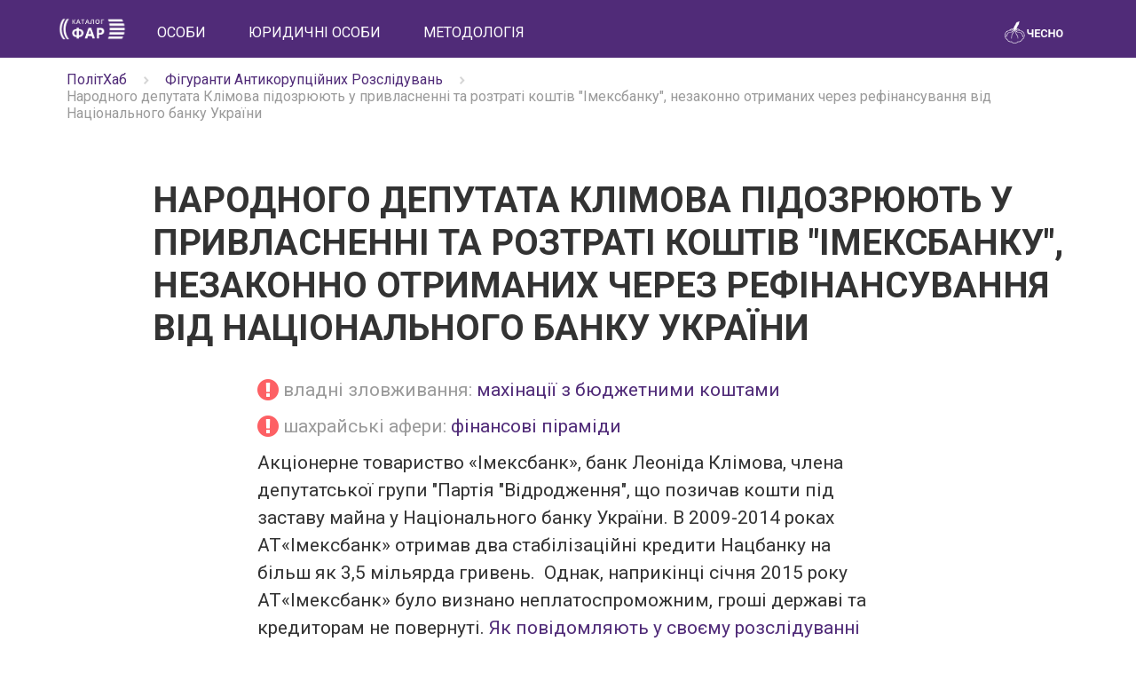

--- FILE ---
content_type: text/html; charset=utf-8
request_url: https://far.chesno.org/case/838/
body_size: 6178
content:
<!doctype html>
<html lang="uk">
<head>
<meta charset="utf-8">
<meta name="viewport" content="width=device-width, initial-scale=1">
<title>Народного депутата Клімова підозрюють у привласненні та розтраті коштів &quot;Імексбанку&quot;, незаконно отриманих через рефінансування від Національного банку України | Каталог ФАР | ЧЕСНО</title>
<link rel="canonical" href="https://far.chesno.org/case/838/">
<link rel="shortcut icon" href="https://cdn.chesno.org/web/static/img/favicon.6a344b156043.png" type="image/png">
<!--[if IE]><link rel="shortcut icon" href="https://cdn.chesno.org/web/static/img/favicon.569255c69203.ico" type="image/vnd.microsoft.icon"><![endif]-->
<link rel="image_src" href="https://cdn.chesno.org/web/static/img/logo_big_facebook_1200x630.5567ced12b8e.png">
<meta name="twitter:card" content="summary_large_image">
<meta name="twitter:site" content="@chesno_movement">
<link rel="stylesheet" href="https://fonts.googleapis.com/css?family=Roboto:300italic,400,700,700italic&subset=latin,cyrillic">
<link rel="stylesheet" href="//ajax.googleapis.com/ajax/libs/jqueryui/1.12.1/themes/smoothness/jquery-ui.css">
<link rel="stylesheet" href="https://cdn.chesno.org/web/static/vendor/font-awesome/css/font-awesome.min.bf0c425cdb73.css">
<link crossorigin="anonymous" href="https://stackpath.bootstrapcdn.com/bootstrap/3.4.1/css/bootstrap.min.css" integrity="sha384-HSMxcRTRxnN+Bdg0JdbxYKrThecOKuH5zCYotlSAcp1+c8xmyTe9GYg1l9a69psu" rel="stylesheet">
<link rel="stylesheet" href="https://cdn.chesno.org/web/static/common/sass/main.febfec3da35b.css">
<link rel="stylesheet" href="https://cdn.chesno.org/web/static/common/sass/far.5fdf853c92bb.css">
<script src="//ajax.googleapis.com/ajax/libs/jquery/1.12.4/jquery.min.js"></script>
<script src="//ajax.googleapis.com/ajax/libs/jqueryui/1.12.1/jquery-ui.min.js"></script>
<script crossorigin="anonymous" integrity="sha384-aJ21OjlMXNL5UyIl/XNwTMqvzeRMZH2w8c5cRVpzpU8Y5bApTppSuUkhZXN0VxHd" src="https://stackpath.bootstrapcdn.com/bootstrap/3.4.1/js/bootstrap.min.js"></script>
<script>
$(document).ready(function() {
$('.truncated').hide()
.after('<i class="glyphicon glyphicon-triangle-right"></i>')
.next().on('click', function(){
$(this).toggleClass('glyphicon-triangle-left')
.prev().toggle();
});
});
</script>
<!--[if lt IE 9]>
<script src="https://oss.maxcdn.com/html5shiv/3.7.2/html5shiv.min.js"></script>
<script src="https://oss.maxcdn.com/respond/1.4.2/respond.min.js"></script>
<![endif]-->
</head>
<body>
<input type="hidden" name="csrfmiddlewaretoken" value="6XKTN7dj0vbvzTjRK69GoXW0XnXJeP1GxHWwIMDwUIlSm8CY3IkqvodvjeM2l5z3">
<nav class="navbar navbar-primary navbar-far">
<div class="container">
<div class="navbar-header">
<button type="button" class="navbar-toggle collapsed" data-toggle="collapse" data-target="#navbar" aria-expanded="false">
<span class="sr-only">Toggle navigation</span>
<span class="icon-bar"></span>
<span class="icon-bar"></span>
<span class="icon-bar"></span>
</button>
<a class="navbar-brand" href="https://far.chesno.org/">
<img src="https://cdn.chesno.org/web/static/img/far/FAR_logo.92251687f53c.png?1" class="navbar-logo" alt="Лого каталогу ФАР">
</a>
</div>
<div id="navbar" class="collapse navbar-collapse">
<ul class="nav navbar-nav">
<li class="nav-item">
<a href="/person/" class="nav-link">Особи</a>
</li>
<li class="nav-item">
<a href="/entity/" class="nav-link">Юридичні особи</a>
</li>
<li class="nav-item">
<a href="/methodology/" class="nav-link">Методологія</a>
</li>
</ul>
<ul class="nav navbar-nav navbar-right">
<li class="navbar-logo-right">
<a href="https://www.chesno.org/" class="nav-logo">
<img src="https://cdn.chesno.org/web/static/img/chesno-logo-top.c9b4a402e7ec.png?1" alt="Chesno.org">
</a>
</li>
</ul>
</div><!--/.nav-collapse -->
</div>
</nav>
<div class="wrapper">
<div class="section section-breadcrumbs">
<div class="container">
<div class="row">
<div class="col-lg-12">
<div class="breadcrumbs text-muted">
<ul class="list-inline">
<li itemprop="itemListElement" itemscope="" itemtype="http://schema.org/ListItem" class="list-inline-item">
<a href="https://www.chesno.org/polithub/" itemprop="item"><span itemprop="name">ПолітХаб</span></a><meta itemprop="position" content="1">
</li>
<li class="list-inline-item"><img width="15px" src="https://cdn.chesno.org/web/static/common/img/icons/ic-chevron-right.439fa14a34ae.png"></li>
<li itemprop="itemListElement" itemscope="" itemtype="http://schema.org/ListItem" class="list-inline-item">
<a href="https://far.chesno.org/" itemprop="item"><span itemprop="name">Фігуранти Антикорупційних Розслідувань</span></a><meta itemprop="position" content="2">
</li>
<li class="list-inline-item"><img width="15px" src="https://cdn.chesno.org/web/static/common/img/icons/ic-chevron-right.439fa14a34ae.png"></li>
<li itemprop="itemListElement" itemscope="" itemtype="http://schema.org/ListItem" class="list-inline-item">
<span itemprop="name">Народного депутата Клімова підозрюють у привласненні та розтраті коштів &quot;Імексбанку&quot;, незаконно отриманих через рефінансування від Національного банку України</span></a><meta itemprop="position" content="3">
</li>
</ul>
</div>
</div>
</div>
</div>
</div>
<div class="section section-small">
<div class="container politician-profile">
<div class="row">
<div class="col-lg-11 col-md-12 col-sm-12 col-xs-12 col-lg-offset-1">
<h1 class="title title-up">
Народного депутата Клімова підозрюють у привласненні та розтраті коштів &quot;Імексбанку&quot;, незаконно отриманих через рефінансування від Національного банку України
</h1>
</div>
</div>
<div class="row">
<div class="col-lg-12 col-md-12 col-sm-12 col-xs-12 post-content">
<div class="text">
<ul class="items-list">
<li>
<i class="fa fa-exclamation-circle fa-lg text-danger" aria-hidden="true"></i>
<span class="text-muted">владні зловживання: </span>
<a href="/scheme/27/" class="no-border">
<span>махінації з бюджетними коштами</span>
</a>
</li>
</ul>
<ul class="items-list">
<li>
<i class="fa fa-exclamation-circle fa-lg text-danger" aria-hidden="true"></i>
<span class="text-muted">шахрайські афери: </span>
<a href="/scheme/33/" class="no-border">
<span>фінансові піраміди</span>
</a>
</li>
</ul>
</div>
</div>
</div>
<div class="row">
<div class="col-lg-12 col-md-12 col-sm-12 col-xs-12 post-content">
<div class="text">
<p>Акціонерне товариство &laquo;Імексбанк&raquo;, банк Леоніда Клімова,&nbsp;члена депутатської групи &quot;Партія &quot;Відродження&quot;, що позичав кошти під заставу майна у Національного банку України. В 2009-2014 роках АТ&laquo;Імексбанк&raquo; отримав два стабілізаційні кредити Нацбанку на більш як 3,5 мільярда гривень.&nbsp; Однак,&nbsp;наприкінці січня 2015 року АТ&laquo;Імексбанк&raquo; було визнано неплатоспроможним, гроші державі та кредиторам не повернуті.&nbsp;<a href="https://www.radiosvoboda.org/a/27705075.html">Як повідомляють у своєму розслідуванні &quot;Схеми&quot;</a>,&nbsp; перед банкрутством у банку трапилась низка цікавих подій.</p>
<p><a href="https://www.radiosvoboda.org/a/27705075.html">Журналістам&nbsp;&quot;Схем&quot; стало відомо</a>, що &nbsp;2011-2014 роках близько 40 компаній взяли кредити в АТ&laquo;Імексбанку&raquo; на десятки, а подекуди і сотні мільйонів гривень. Ці гроші вони повністю так і не повернули.&nbsp; Як мінімум частина фірм виводять на основного власника банку &ndash; народного депутата Клімова.&nbsp;&nbsp;26 фірм, що брали кредити в АТ&laquo;Імексбанку&raquo;, станом на грудень 2014-го належали компанії &laquo;Чорноморець-капітал&raquo;, якою на той час опосередковано співволодів сам Клімов. Та й зараз він залишається одним із бенефіціарів &laquo;Чорноморець-Капітал&raquo;.</p>
<p><img alt="" src="https://gdb.rferl.org/71ADE99E-3DC0-4089-9667-D639D06C318C_w650_r1_s.jpg" style="height:366px; width:650px" /></p>
<p>Інша частина&nbsp;&nbsp;компаній, які брали кредити,&nbsp; були зареєстровані в будівлях, що входять до орбіти Клімова, &ndash; мережі бізнес-центрів &laquo;Шевченківський&raquo; та приміщенні &laquo;Нового привозу&raquo;.&nbsp;За даними реєстру судових рішень, під заставу стадіону &laquo;Імексбанк&raquo; видав кредитів на сім мільярдів гривень. Загалом же тим чи іншим чином пов&rsquo;язані компанії під різні застави нібито отримали ще більшу суму, кажуть у Фонді гарантування вкладів.</p>
<p>Відповідно до реєстру юридичних осіб, значна частина фірм-позичальників після банкрутства &laquo;Імексбанку&raquo; були переписані на громадян Молдови.&nbsp;Деякі інші фірми, хоч і досі зареєстровані в бізнес-центрах з орбіти Клімова, за місцем реєстрації стороннім особам знайти непросто.</p>
<p>&laquo;Схеми&raquo; також виявили ще один шлях, яким із &laquo;Імексбанку&raquo; перед банкрутством виводили активи. За даними реєстру судових рішень, наприкінці 2014 року &laquo;Імексбанк&raquo; відступив права вимоги за понад 23 тисячами кредитів на загальну суму близько 300 мільйонів гривень фірмі &laquo;Фрегат&raquo;. Невдовзі це право перейшло до компанії &laquo;Дасті&raquo;. Право отримати близько 300 мільйонів гривень з позичальників банку фірма отримала за 28 мільйонів &ndash; тобто, за менш ніж 10%. Як пізніше з&rsquo;ясували співробітники Національної поліції, директором &laquo;Фрегата&raquo; виявився один із акціонерів &laquo;Імексбанку&raquo;, а директором &laquo;Дасті&raquo; &ndash; колишній начальник управління по роботі з проблемною заборгованістю &laquo;Імексбанку&raquo;.&nbsp;</p>
<p>Кримінальна справа проти Клімова була відкрита&nbsp; в березні 2014 року &ndash; одеського бізнесмена підозрюють у привласненні і розтраті майна або заволодінні ним шляхом зловживання службовим становищем (стаття 191 частина 5 Кримінального кодексу України).&nbsp;&nbsp;Обвинувачення стверджує, що впродовж 2008&ndash;2014 років керівництво &laquo;Імексбанку&raquo;, який контролював Клімов, отримали незаконно отримали рефінансування від Національного банку України на суму понад 3,4 мільярди гривень та організували передачу в заставу НБУ об&rsquo;єктів нерухомого майна за завищеною оціночною вартістю.</p>
<p>На сьогоднішній день, заарештовані одеські активи бізнесмена Леоніда Клімова 18 вересня передали управляючій компанії ТОВ &laquo;Гагарін-сервіс&raquo;, повідомив кореспондент Радіо Свобода.&nbsp;Частину майна народного депутата заарештували, а потім передали у розпорядження, користування і володіння Національному агентству України з питань виявлення, розшуку та управління активами, одержаними від корупційних та інших злочинів (АРМА)&nbsp;7 серпня 2018 року.</p>
</div>
</div>
</div>
</div>
</div>
<div class="section">
<div class="container">
<div class="row">
<div class="col-lg-12 col-md-12 col-sm-12 col-xs-12">
<h2 class="title-medium title-up">Повʼязані особи</h2>
</div>
</div>
<div class="row card-line far-person-case">
<div class="col-lg-2 col-md-2 col-sm-6 col-xs-12 text-center">
<a class="no-border flex-center" href="/person/2516/">
<img src="https://cdn.chesno.org/web/static/img/nophoto.92526decc22b.png" class="pull-left person-photo" alt="Фото: Граматик Юрій">
</a>
</div>
<div class="col-lg-4 col-md-4 col-sm-6 col-xs-12 far-case-person">
<a href="/person/2516/">
<strong>Граматик</strong><br>
Юрій&nbsp;Іванович
</a>
<ul class="items-list">
<li class="text-muted">
керівник АТ «Імексбанк» 2009-2015 р.
</li>
<li class="text-muted mt-1">
Кількість справ:
1
</li>
</ul>
</div>
<div class="col-lg-6 col-md-6 hidden-sm hidden-xs far-person-case">
<h3 class="title-small far-case-title">
<a href="/case/838/">
Народного депутата Клімова підозрюють у привласненні та розтраті коштів &quot;Імексбанку&quot;, незаконно отриманих через рефінансування від Національного банку України
</a>
</h3>
</div>
</div>
<div class="row card-line far-person-case">
<div class="col-lg-2 col-md-2 col-sm-6 col-xs-12 text-center">
<a class="no-border flex-center" href="/person/2518/">
<img src="https://cdn.chesno.org/web/static/img/nophoto.92526decc22b.png" class="pull-left person-photo" alt="Фото: Браваренко Євген">
</a>
</div>
<div class="col-lg-4 col-md-4 col-sm-6 col-xs-12 far-case-person">
<a href="/person/2518/">
<strong>Браваренко</strong><br>
Євген&nbsp;Геннадійович
</a>
<ul class="items-list">
<li class="text-muted">
засновник ТОВ &quot;Компанія &quot;Дасті&quot;
</li>
<li class="text-muted mt-1">
Кількість справ:
1
</li>
</ul>
</div>
<div class="col-lg-6 col-md-6 hidden-sm hidden-xs far-person-case">
<h3 class="title-small far-case-title">
<a href="/case/838/">
Народного депутата Клімова підозрюють у привласненні та розтраті коштів &quot;Імексбанку&quot;, незаконно отриманих через рефінансування від Національного банку України
</a>
</h3>
</div>
</div>
<div class="row card-line far-person-case">
<div class="col-lg-2 col-md-2 col-sm-6 col-xs-12 text-center">
<a class="no-border flex-center" href="/person/1741/">
<img src="https://cdn.chesno.org/web/media/thumbs/persons/rGvUXof6fqKI.jpg" class="pull-left person-photo" alt="Фото: Клімов Леонід">
</a>
</div>
<div class="col-lg-4 col-md-4 col-sm-6 col-xs-12 far-case-person">
<a href="/person/1741/">
<strong>Клімов</strong><br>
Леонід&nbsp;Михайлович
</a>
<ul class="items-list">
<li class="text-muted">
народний депутат України VIII скликання, член депутатської групи &quot;Відродження&quot;
</li>
<li class="text-muted mt-1">
Кількість справ:
2
</li>
</ul>
</div>
<div class="col-lg-6 col-md-6 hidden-sm hidden-xs far-person-case">
<h3 class="title-small far-case-title">
<a href="/case/838/">
Народного депутата Клімова підозрюють у привласненні та розтраті коштів &quot;Імексбанку&quot;, незаконно отриманих через рефінансування від Національного банку України
</a>
</h3>
</div>
</div>
</div>
</div>
<div class="section">
<div class="container">
<div class="row">
<div class="col-lg-12 col-md-12 col-sm-12 col-xs-12">
<h2 class="title-medium title-up">Повʼязані юридичні особи</h2>
</div>
</div>
<div class="row card-line far-person-case">
<div class="col-lg-6 col-md-6 col-sm-6 col-xs-12">
<h3 class="title-small far-case-title far-case-title-entity">
<a href="/entity/1784/">
<span>АТ «Імексбанк»</span><br>
</a>
</h3>
</div>
<div class="col-lg-4 col-md-4 col-sm-6 col-xs-12 text-muted">
Акціонерне товариство
</div>
<div class="col-lg-2 col-md-2 col-sm-6 col-xs-12">ЄДРПОУ 20971504</div>
</div>
<div class="row card-line far-person-case">
<div class="col-lg-6 col-md-6 col-sm-6 col-xs-12">
<h3 class="title-small far-case-title far-case-title-entity">
<a href="/entity/1787/">
<span>ТОВ &quot;Компанія &quot;Дасті&quot;&quot;</span><br>
</a>
</h3>
</div>
<div class="col-lg-4 col-md-4 col-sm-6 col-xs-12 text-muted">
Товариство з обмеженою відповідальністю
</div>
<div class="col-lg-2 col-md-2 col-sm-6 col-xs-12">ЄДРПОУ 39385401</div>
</div>
<div class="row card-line far-person-case">
<div class="col-lg-6 col-md-6 col-sm-6 col-xs-12">
<h3 class="title-small far-case-title far-case-title-entity">
<a href="/entity/1785/">
<span>ТОВ &quot;КУА &quot;Чорноморець-капітал&quot;</span><br>
</a>
</h3>
</div>
<div class="col-lg-4 col-md-4 col-sm-6 col-xs-12 text-muted">
Товариство з обмеженою відповідальністю
</div>
<div class="col-lg-2 col-md-2 col-sm-6 col-xs-12">ЄДРПОУ 35819643</div>
</div>
<div class="row card-line far-person-case">
<div class="col-lg-6 col-md-6 col-sm-6 col-xs-12">
<h3 class="title-small far-case-title far-case-title-entity">
<a href="/entity/1786/">
<span>ТОВ &quot;Фінансово-інформаційний центр&quot;</span><br>
</a>
</h3>
</div>
<div class="col-lg-4 col-md-4 col-sm-6 col-xs-12 text-muted">
Товариство з обмеженою відповідальністю
</div>
<div class="col-lg-2 col-md-2 col-sm-6 col-xs-12">ЄДРПОУ 34597882</div>
</div>
</div>
</div>
<div class="section">
<div class="container">
<div class="row">
<div class="col-lg-12 col-md-12 col-sm-12 col-xs-12">
<h4 class="title-medium title-up">Джерела</h4>
</div>
</div>
<div class="row">
<div class="col-lg-12 col-md-12 col-sm-12 col-xs-12 far-sources">
<a href="https://www.radiosvoboda.org/a/news-odesa-mayno-klimova-upravlinnya/29498791.html" rel="nofollow">https://www.radiosvoboda.org/a/news-odesa-mayno-klimova-upravlinnya/29498791.html</a>
<a href="https://www.radiosvoboda.org/a/27705075.html" rel="nofollow">https://www.radiosvoboda.org/a/27705075.html</a>
</div>
</div>
</div>
</div>
<footer>
<div class="container-fluid footer footer-default">
<div class="social">
<a href="https://twitter.com/chesno_movement" class="link-primary"><i class="fa fa-twitter fa-lg" aria-hidden="true"></i></a>
<a href="https://www.facebook.com/chesno.movement" class="link-primary"><i class="fa fa-facebook fa-lg" aria-hidden="true"></i></a>
</div>
<div class="copyright">
<img src="https://cdn.chesno.org/web/static/img/far/chesno-logo-bottom.99ef4374979b.png" alt="Лого ЧЕСНО">
&copy; 2015 — Chesno
</div>
</div>
</footer>
</div>
<script src="https://cdn.chesno.org/web/static/js/scrollmenu.e91d3fd3e896.js?2"></script>
<script>
(function(i,s,o,g,r,a,m){i['GoogleAnalyticsObject']=r;i[r]=i[r]||function(){
(i[r].q=i[r].q||[]).push(arguments)},i[r].l=1*new Date();a=s.createElement(o),
m=s.getElementsByTagName(o)[0];a.async=1;a.src=g;m.parentNode.insertBefore(a,m)
})(window,document,'script','//www.google-analytics.com/analytics.js','ga');
ga('create', 'UA-42440762-1', 'chesno.org');
ga('send', 'pageview');
</script>
<!-- Facebook Pixel Code -->
<script>
!function(f,b,e,v,n,t,s)
{if(f.fbq)return;n=f.fbq=function(){n.callMethod?
n.callMethod.apply(n,arguments):n.queue.push(arguments)};
if(!f._fbq)f._fbq=n;n.push=n;n.loaded=!0;n.version='2.0';
n.queue=[];t=b.createElement(e);t.async=!0;
t.src=v;s=b.getElementsByTagName(e)[0];
s.parentNode.insertBefore(t,s)}(window,document,'script',
'https://connect.facebook.net/en_US/fbevents.js');
fbq('init', '3980000255437378'); 
fbq('track', 'PageView');
</script>
<noscript>
<img height="1" width="1" 
src="https://www.facebook.com/tr?id=3980000255437378&ev=PageView
&noscript=1"/>
</noscript>
<!-- End Facebook Pixel Code -->
<script defer src="https://static.cloudflareinsights.com/beacon.min.js/vcd15cbe7772f49c399c6a5babf22c1241717689176015" integrity="sha512-ZpsOmlRQV6y907TI0dKBHq9Md29nnaEIPlkf84rnaERnq6zvWvPUqr2ft8M1aS28oN72PdrCzSjY4U6VaAw1EQ==" data-cf-beacon='{"version":"2024.11.0","token":"2a47cc54411c4368b066c392e2d8544e","server_timing":{"name":{"cfCacheStatus":true,"cfEdge":true,"cfExtPri":true,"cfL4":true,"cfOrigin":true,"cfSpeedBrain":true},"location_startswith":null}}' crossorigin="anonymous"></script>
</body>
</html>


--- FILE ---
content_type: text/css
request_url: https://cdn.chesno.org/web/static/common/sass/main.febfec3da35b.css
body_size: 18814
content:
header h1,header h2,header h3,header h4,header h5,header h6{font-weight:inherit}h1,.h1{font-size:3.5em;line-height:1.2em;margin-bottom:30px}h1 small,h1 .small,.h1 small,.h1 .small{font-weight:700;text-transform:uppercase}h1 .small-xs,.h1 .small-xs{font-size:0.5em;line-height:1.2em}h1.post-title,.h1.post-title{font-size:2.5em;font-weight:600;margin-bottom:15px}@media (max-width: 768px){h1.post-title,.h1.post-title{font-size:1.5em}}h2,.h2{font-size:2.5em}h2.title,.h2.title{margin-bottom:30px}h3,.h3{font-size:1.825em;margin-bottom:15px;line-height:1.4em}h2,.h2,h3,.h3{margin-top:15px}h2.post-title,.h2.post-title,h3.post-title,.h3.post-title{font-size:1.3em;margin-top:5px;margin-bottom:15px;line-height:1.25em}h4,.h4{font-size:1.5em;line-height:1.45em;margin-top:15px;margin-bottom:15px}h4+.category,h4.title+.category,.h4+.category,.h4.title+.category{margin-top:-5px}h5,.h5{font-size:1.3em;line-height:1.4em;margin-bottom:15px}h5.category,.h5.category{font-weight:400}h6,.h6{font-size:.9em;font-weight:700;text-transform:uppercase}p{line-height:1.5em}h2 a[href],h2 a:link,h2 a:visited,h2 a:hover,h2 a:focus,h2 a:active{color:#333}.title{font-size:2.5em;font-weight:700;margin-top:10px}.title.title-up{text-transform:uppercase}.title.title-up a{color:#2c2c2c;text-decoration:none}.title+.category{margin-top:-25px}@media screen and (max-width: 767px){.title{font-size:1.5em}}.sub-title{font-weight:700;font-size:1.3em;margin-top:10px;margin-bottom:5px}h1.title-small{font-size:1.825em;font-weight:600}h2.title-small,h3.title-small,h4.title-small,h5.title-small,p.title-small{font-size:16px;font-weight:600;text-transform:uppercase;margin-bottom:0;line-height:1.5em}h2 small,h2 .small,h3 small,h3 .small,h4 small,h4 .small,h5 small,h5 .small,p small,p .small{font-size:16px;font-weight:700}h2 small.text-muted,h2 .small.text-muted,h3 small.text-muted,h3 .small.text-muted,h4 small.text-muted,h4 .small.text-muted,h5 small.text-muted,h5 .small.text-muted,p small.text-muted,p .small.text-muted{color:#9A9A9A}h1.title-medium,h2.title-medium,h3.title-medium,h4.title-medium,h5.title-medium{font-size:1.5em;font-weight:600;text-transform:uppercase}h1.title-medium .small,h2.title-medium .small,h3.title-medium .small,h4.title-medium .small,h5.title-medium .small{font-size:.75em;font-weight:600}@media screen and (max-width: 767px){h1.title-medium .small,h2.title-medium .small,h3.title-medium .small,h4.title-medium .small,h5.title-medium .small{display:block}}.title-icon{margin-top:15px;margin-bottom:20px}.title-icon img{height:1em}.text-muted{color:#9A9A9A}::selection{background:#bce4e2}::-moz-selection{background:#bce4e2}span.span-break{display:block}span.far-methodology{max-width:700px;margin:auto;text-align:center}.text-primary{color:#502b78 !important}.text-info{color:#708CC9 !important}.text-success{color:#55D04F !important}.text-warning{color:#FA963C !important}.text-danger{color:#FD6064}.text-black{color:#444}.btn,.navbar .navbar-nav>a.btn,.endless_more{border-width:2px;font-weight:400;font-size:.8571em;line-height:1.35em;margin:5px 1px;border:none;margin:10px 1px;border-radius:0;padding:11px 22px;cursor:pointer;overflow:hidden;text-overflow:ellipsis;background-color:#888;text-transform:capitalize;color:#fff}.btn:hover,.btn:focus,.btn:active,.btn.active,.btn:active:focus,.btn:active:hover,.btn.active:focus,.btn.active:hover,.show>.btn.dropdown-toggle,.show>.btn.dropdown-toggle:focus,.show>.btn.dropdown-toggle:hover,.navbar .navbar-nav>a.btn:hover,.navbar .navbar-nav>a.btn:focus,.navbar .navbar-nav>a.btn:active,.navbar .navbar-nav>a.btn.active,.navbar .navbar-nav>a.btn:active:focus,.navbar .navbar-nav>a.btn:active:hover,.navbar .navbar-nav>a.btn.active:focus,.navbar .navbar-nav>a.btn.active:hover,.show>.navbar .navbar-nav>a.btn.dropdown-toggle,.show>.navbar .navbar-nav>a.btn.dropdown-toggle:focus,.show>.navbar .navbar-nav>a.btn.dropdown-toggle:hover,.endless_more:hover,.endless_more:focus,.endless_more:active,.endless_more.active,.endless_more:active:focus,.endless_more:active:hover,.endless_more.active:focus,.endless_more.active:hover,.show>.endless_more.dropdown-toggle,.show>.endless_more.dropdown-toggle:focus,.show>.endless_more.dropdown-toggle:hover{background-color:#979797;color:#fff;box-shadow:none}.btn:not([data-action]):hover,.navbar .navbar-nav>a.btn:not([data-action]):hover,.endless_more:not([data-action]):hover{box-shadow:0 3px 8px 0 rgba(0,0,0,0.17)}.btn.disabled,.btn.disabled:hover,.btn.disabled:focus,.btn.disabled.focus,.btn.disabled:active,.btn.disabled.active,.btn:disabled,.btn:disabled:hover,.btn:disabled:focus,.btn:disabled.focus,.btn:disabled:active,.btn:disabled.active,.btn[disabled],.btn[disabled]:hover,.btn[disabled]:focus,.btn[disabled].focus,.btn[disabled]:active,.btn[disabled].active,fieldset[disabled] .btn,fieldset[disabled] .btn:hover,fieldset[disabled] .btn:focus,fieldset[disabled] .btn.focus,fieldset[disabled] .btn:active,fieldset[disabled] .btn.active,.navbar .navbar-nav>a.btn.disabled,.navbar .navbar-nav>a.btn.disabled:hover,.navbar .navbar-nav>a.btn.disabled:focus,.navbar .navbar-nav>a.btn.disabled.focus,.navbar .navbar-nav>a.btn.disabled:active,.navbar .navbar-nav>a.btn.disabled.active,.navbar .navbar-nav>a.btn:disabled,.navbar .navbar-nav>a.btn:disabled:hover,.navbar .navbar-nav>a.btn:disabled:focus,.navbar .navbar-nav>a.btn:disabled.focus,.navbar .navbar-nav>a.btn:disabled:active,.navbar .navbar-nav>a.btn:disabled.active,.navbar .navbar-nav>a.btn[disabled],.navbar .navbar-nav>a.btn[disabled]:hover,.navbar .navbar-nav>a.btn[disabled]:focus,.navbar .navbar-nav>a.btn[disabled].focus,.navbar .navbar-nav>a.btn[disabled]:active,.navbar .navbar-nav>a.btn[disabled].active,fieldset[disabled] .navbar .navbar-nav>a.btn,fieldset[disabled] .navbar .navbar-nav>a.btn:hover,fieldset[disabled] .navbar .navbar-nav>a.btn:focus,fieldset[disabled] .navbar .navbar-nav>a.btn.focus,fieldset[disabled] .navbar .navbar-nav>a.btn:active,fieldset[disabled] .navbar .navbar-nav>a.btn.active,.endless_more.disabled,.endless_more.disabled:hover,.endless_more.disabled:focus,.endless_more.disabled.focus,.endless_more.disabled:active,.endless_more.disabled.active,.endless_more:disabled,.endless_more:disabled:hover,.endless_more:disabled:focus,.endless_more:disabled.focus,.endless_more:disabled:active,.endless_more:disabled.active,.endless_more[disabled],.endless_more[disabled]:hover,.endless_more[disabled]:focus,.endless_more[disabled].focus,.endless_more[disabled]:active,.endless_more[disabled].active,fieldset[disabled] .endless_more,fieldset[disabled] .endless_more:hover,fieldset[disabled] .endless_more:focus,fieldset[disabled] .endless_more.focus,fieldset[disabled] .endless_more:active,fieldset[disabled] .endless_more.active{background-color:#888;border-color:#888}.btn.btn-simple,.navbar .navbar-nav>a.btn.btn-simple,.endless_more.btn-simple{color:#888;border-color:#888}.btn.btn-simple:hover,.btn.btn-simple:focus,.btn.btn-simple:active,.navbar .navbar-nav>a.btn.btn-simple:hover,.navbar .navbar-nav>a.btn.btn-simple:focus,.navbar .navbar-nav>a.btn.btn-simple:active,.endless_more.btn-simple:hover,.endless_more.btn-simple:focus,.endless_more.btn-simple:active{background-color:rgba(0,0,0,0);color:#979797;border-color:#979797;box-shadow:none}.btn.btn-link,.navbar .navbar-nav>a.btn.btn-link,.endless_more.btn-link{color:#888}.btn.btn-link:hover,.btn.btn-link:focus,.btn.btn-link:active,.navbar .navbar-nav>a.btn.btn-link:hover,.navbar .navbar-nav>a.btn.btn-link:focus,.navbar .navbar-nav>a.btn.btn-link:active,.endless_more.btn-link:hover,.endless_more.btn-link:focus,.endless_more.btn-link:active{background-color:rgba(0,0,0,0);color:#979797;text-decoration:none;box-shadow:none}.btn:hover,.btn:focus,.navbar .navbar-nav>a.btn:hover,.navbar .navbar-nav>a.btn:focus,.endless_more:hover,.endless_more:focus{opacity:1;outline:0 !important}.btn:active,.btn.active,.open>.btn.dropdown-toggle,.navbar .navbar-nav>a.btn:active,.navbar .navbar-nav>a.btn.active,.open>.navbar .navbar-nav>a.btn.dropdown-toggle,.endless_more:active,.endless_more.active,.open>.endless_more.dropdown-toggle{-webkit-box-shadow:none;-webkit-box-shadow-box-shadow:none;outline:0 !important}.btn.btn-icon,.navbar .navbar-nav>a.btn.btn-icon,.endless_more.btn-icon{height:2.375rem;min-width:2.375rem;width:2.375rem;padding:0;font-size:.9375rem;overflow:hidden;position:relative;line-height:normal}.btn.btn-icon.btn-simple,.navbar .navbar-nav>a.btn.btn-icon.btn-simple,.endless_more.btn-icon.btn-simple{padding:0}.btn.btn-icon.btn-sm,.navbar .navbar-nav>a.btn.btn-icon.btn-sm,.endless_more.btn-icon.btn-sm{height:1.875rem;min-width:1.875rem;width:1.875rem}.btn.btn-icon.btn-sm i.fa,.btn.btn-icon.btn-sm i.now-ui-icons,.navbar .navbar-nav>a.btn.btn-icon.btn-sm i.fa,.navbar .navbar-nav>a.btn.btn-icon.btn-sm i.now-ui-icons,.endless_more.btn-icon.btn-sm i.fa,.endless_more.btn-icon.btn-sm i.now-ui-icons{font-size:.6875rem}.btn.btn-icon.btn-lg,.navbar .navbar-nav>a.btn.btn-icon.btn-lg,.endless_more.btn-icon.btn-lg{height:3.6rem;min-width:3.6rem;width:3.6rem}.btn.btn-icon.btn-lg i.now-ui-icons,.btn.btn-icon.btn-lg i.fa,.navbar .navbar-nav>a.btn.btn-icon.btn-lg i.now-ui-icons,.navbar .navbar-nav>a.btn.btn-icon.btn-lg i.fa,.endless_more.btn-icon.btn-lg i.now-ui-icons,.endless_more.btn-icon.btn-lg i.fa{font-size:1.325rem}.btn.btn-icon:not(.btn-footer) i.now-ui-icons,.btn.btn-icon:not(.btn-footer) i.fa,.navbar .navbar-nav>a.btn.btn-icon:not(.btn-footer) i.now-ui-icons,.navbar .navbar-nav>a.btn.btn-icon:not(.btn-footer) i.fa,.endless_more.btn-icon:not(.btn-footer) i.now-ui-icons,.endless_more.btn-icon:not(.btn-footer) i.fa{position:absolute;top:50%;left:50%;transform:translate(-12px, -12px);line-height:1.5626rem;width:25px}.btn.btn-icon.btn-sidebar-nav,.navbar .navbar-nav>a.btn.btn-icon.btn-sidebar-nav,.endless_more.btn-icon.btn-sidebar-nav{position:fixed;bottom:30px;right:15px;width:5em;height:5em;z-index:1000}@media screen and (max-width: 767px){.btn.btn-icon.btn-sidebar-nav,.navbar .navbar-nav>a.btn.btn-icon.btn-sidebar-nav,.endless_more.btn-icon.btn-sidebar-nav{right:10px}}.btn.btn-icon.btn-sidebar-nav i.fa,.navbar .navbar-nav>a.btn.btn-icon.btn-sidebar-nav i.fa,.endless_more.btn-icon.btn-sidebar-nav i.fa{top:60%;transition:all 150ms ease 0s;position:static;transform:translate(0, 0);font-size:2em}.btn.btn-icon.btn-sidebar-nav i.fa.nav-open,.navbar .navbar-nav>a.btn.btn-icon.btn-sidebar-nav i.fa.nav-open,.endless_more.btn-icon.btn-sidebar-nav i.fa.nav-open{transform:rotate(180deg)}.btn.btn-wrap,.navbar .navbar-nav>a.btn.btn-wrap,.endless_more.btn-wrap{white-space:normal}.btn.btn-wrap:not(.btn-footer) i.now-ui-icons,.btn.btn-wrap:not(.btn-footer) i.fa,.navbar .navbar-nav>a.btn.btn-wrap:not(.btn-footer) i.now-ui-icons,.navbar .navbar-nav>a.btn.btn-wrap:not(.btn-footer) i.fa,.endless_more.btn-wrap:not(.btn-footer) i.now-ui-icons,.endless_more.btn-wrap:not(.btn-footer) i.fa{position:absolute;top:50%;left:50%;transform:translate(-12px, -12px);line-height:1.5626rem;width:25px}.btn:not(.btn-icon) .now-ui-icons,.navbar .navbar-nav>a.btn:not(.btn-icon) .now-ui-icons,.endless_more:not(.btn-icon) .now-ui-icons{position:relative;top:1px}@media screen and (max-width: 992px){.btn.btn-mobile,.navbar .navbar-nav>a.btn.btn-mobile,.endless_more.btn-mobile{width:100%}}.btn-default{background-color:#888;text-transform:capitalize;color:#fff}.btn-default:hover,.btn-default:focus,.btn-default:active,.btn-default.active,.btn-default:active:focus,.btn-default:active:hover,.btn-default.active:focus,.btn-default.active:hover,.show>.btn-default.dropdown-toggle,.show>.btn-default.dropdown-toggle:focus,.show>.btn-default.dropdown-toggle:hover{background-color:#979797;color:#fff;box-shadow:none}.btn-default:not([data-action]):hover{box-shadow:0 3px 8px 0 rgba(0,0,0,0.17)}.btn-default.disabled,.btn-default.disabled:hover,.btn-default.disabled:focus,.btn-default.disabled.focus,.btn-default.disabled:active,.btn-default.disabled.active,.btn-default:disabled,.btn-default:disabled:hover,.btn-default:disabled:focus,.btn-default:disabled.focus,.btn-default:disabled:active,.btn-default:disabled.active,.btn-default[disabled],.btn-default[disabled]:hover,.btn-default[disabled]:focus,.btn-default[disabled].focus,.btn-default[disabled]:active,.btn-default[disabled].active,fieldset[disabled] .btn-default,fieldset[disabled] .btn-default:hover,fieldset[disabled] .btn-default:focus,fieldset[disabled] .btn-default.focus,fieldset[disabled] .btn-default:active,fieldset[disabled] .btn-default.active{background-color:#888;border-color:#888}.btn-default.btn-simple{color:#888;border-color:#888}.btn-default.btn-simple:hover,.btn-default.btn-simple:focus,.btn-default.btn-simple:active{background-color:rgba(0,0,0,0);color:#979797;border-color:#979797;box-shadow:none}.btn-default.btn-link{color:#888}.btn-default.btn-link:hover,.btn-default.btn-link:focus,.btn-default.btn-link:active{background-color:rgba(0,0,0,0);color:#979797;text-decoration:none;box-shadow:none}.btn-primary{background-color:#502b78;text-transform:uppercase;color:#fff}.btn-primary:hover,.btn-primary:focus,.btn-primary:active,.btn-primary.active,.btn-primary:active:focus,.btn-primary:active:hover,.btn-primary.active:focus,.btn-primary.active:hover,.show>.btn-primary.dropdown-toggle,.show>.btn-primary.dropdown-toggle:focus,.show>.btn-primary.dropdown-toggle:hover{background-color:#5f338f;color:#fff;box-shadow:none}.btn-primary:not([data-action]):hover{box-shadow:0 3px 8px 0 rgba(0,0,0,0.17)}.btn-primary.disabled,.btn-primary.disabled:hover,.btn-primary.disabled:focus,.btn-primary.disabled.focus,.btn-primary.disabled:active,.btn-primary.disabled.active,.btn-primary:disabled,.btn-primary:disabled:hover,.btn-primary:disabled:focus,.btn-primary:disabled.focus,.btn-primary:disabled:active,.btn-primary:disabled.active,.btn-primary[disabled],.btn-primary[disabled]:hover,.btn-primary[disabled]:focus,.btn-primary[disabled].focus,.btn-primary[disabled]:active,.btn-primary[disabled].active,fieldset[disabled] .btn-primary,fieldset[disabled] .btn-primary:hover,fieldset[disabled] .btn-primary:focus,fieldset[disabled] .btn-primary.focus,fieldset[disabled] .btn-primary:active,fieldset[disabled] .btn-primary.active{background-color:#502b78;border-color:#502b78}.btn-primary.btn-simple{color:#502b78;border-color:#502b78}.btn-primary.btn-simple:hover,.btn-primary.btn-simple:focus,.btn-primary.btn-simple:active{background-color:rgba(0,0,0,0);color:#5f338f;border-color:#5f338f;box-shadow:none}.btn-primary.btn-link{color:#502b78}.btn-primary.btn-link:hover,.btn-primary.btn-link:focus,.btn-primary.btn-link:active{background-color:rgba(0,0,0,0);color:#5f338f;text-decoration:none;box-shadow:none}.btn-white{background-color:#fff;text-transform:capitalize;color:#502b78}.btn-white:hover,.btn-white:focus,.btn-white:active,.btn-white.active,.btn-white:active:focus,.btn-white:active:hover,.btn-white.active:focus,.btn-white.active:hover,.show>.btn-white.dropdown-toggle,.show>.btn-white.dropdown-toggle:focus,.show>.btn-white.dropdown-toggle:hover{background-color:#f0f0f0;color:#fff;box-shadow:none}.btn-white:not([data-action]):hover{box-shadow:0 3px 8px 0 rgba(0,0,0,0.17)}.btn-white.disabled,.btn-white.disabled:hover,.btn-white.disabled:focus,.btn-white.disabled.focus,.btn-white.disabled:active,.btn-white.disabled.active,.btn-white:disabled,.btn-white:disabled:hover,.btn-white:disabled:focus,.btn-white:disabled.focus,.btn-white:disabled:active,.btn-white:disabled.active,.btn-white[disabled],.btn-white[disabled]:hover,.btn-white[disabled]:focus,.btn-white[disabled].focus,.btn-white[disabled]:active,.btn-white[disabled].active,fieldset[disabled] .btn-white,fieldset[disabled] .btn-white:hover,fieldset[disabled] .btn-white:focus,fieldset[disabled] .btn-white.focus,fieldset[disabled] .btn-white:active,fieldset[disabled] .btn-white.active{background-color:#fff;border-color:#fff}.btn-white.btn-default{color:#888}.btn-white.btn-default:hover,.btn-white.btn-default:focus,.btn-white.btn-default:active{color:#979797}.btn-white.active,.btn-white:active,.btn-white:active:focus,.btn-white:active:hover,.btn-white.active:focus,.btn-white.active:hover,.show>.btn-white.dropdown-toggle,.show>.btn-white.dropdown-toggle:focus,.show>.btn-white.dropdown-toggle:hover{background-color:#fff;color:#5f338f;box-shadow:none}.btn-white:hover,.btn-white:focus{color:#5f338f}.btn-white:hover:not(.nav-link),.btn-white:focus:not(.nav-link){box-shadow:none}.btn-white.btn-simple{color:#fff;border-color:#fff}.btn-white.btn-simple:hover,.btn-white.btn-simple:focus,.btn-white.btn-simple:active{background-color:rgba(0,0,0,0);color:#f0f0f0;border-color:#f0f0f0;box-shadow:none}.btn-white.btn-link{color:#fff}.btn-white.btn-link:hover,.btn-white.btn-link:focus,.btn-white.btn-link:active{background-color:rgba(0,0,0,0);color:#f0f0f0;text-decoration:none;box-shadow:none}.btn-green,.endless_more{background-color:#61BFBB;text-transform:uppercase;color:#fff}.btn-green:hover,.btn-green:focus,.btn-green:active,.btn-green.active,.btn-green:active:focus,.btn-green:active:hover,.btn-green.active:focus,.btn-green.active:hover,.show>.btn-green.dropdown-toggle,.show>.btn-green.dropdown-toggle:focus,.show>.btn-green.dropdown-toggle:hover,.endless_more:hover,.endless_more:focus,.endless_more:active,.endless_more.active,.endless_more:active:focus,.endless_more:active:hover,.endless_more.active:focus,.endless_more.active:hover,.show>.endless_more.dropdown-toggle,.show>.endless_more.dropdown-toggle:focus,.show>.endless_more.dropdown-toggle:hover{background-color:#77c8c4;color:#fff;box-shadow:none}.btn-green:not([data-action]):hover,.endless_more:not([data-action]):hover{box-shadow:0 3px 8px 0 rgba(0,0,0,0.17)}.btn-green.disabled,.btn-green.disabled:hover,.btn-green.disabled:focus,.btn-green.disabled.focus,.btn-green.disabled:active,.btn-green.disabled.active,.btn-green:disabled,.btn-green:disabled:hover,.btn-green:disabled:focus,.btn-green:disabled.focus,.btn-green:disabled:active,.btn-green:disabled.active,.btn-green[disabled],.btn-green[disabled]:hover,.btn-green[disabled]:focus,.btn-green[disabled].focus,.btn-green[disabled]:active,.btn-green[disabled].active,fieldset[disabled] .btn-green,fieldset[disabled] .btn-green:hover,fieldset[disabled] .btn-green:focus,fieldset[disabled] .btn-green.focus,fieldset[disabled] .btn-green:active,fieldset[disabled] .btn-green.active,.endless_more.disabled,.endless_more.disabled:hover,.endless_more.disabled:focus,.endless_more.disabled.focus,.endless_more.disabled:active,.endless_more.disabled.active,.endless_more:disabled,.endless_more:disabled:hover,.endless_more:disabled:focus,.endless_more:disabled.focus,.endless_more:disabled:active,.endless_more:disabled.active,.endless_more[disabled],.endless_more[disabled]:hover,.endless_more[disabled]:focus,.endless_more[disabled].focus,.endless_more[disabled]:active,.endless_more[disabled].active,fieldset[disabled] .endless_more,fieldset[disabled] .endless_more:hover,fieldset[disabled] .endless_more:focus,fieldset[disabled] .endless_more.focus,fieldset[disabled] .endless_more:active,fieldset[disabled] .endless_more.active{background-color:#61BFBB;border-color:#61BFBB}.btn-green.btn-simple,.endless_more.btn-simple{color:#61BFBB;border-color:#61BFBB}.btn-green.btn-simple:hover,.btn-green.btn-simple:focus,.btn-green.btn-simple:active,.endless_more.btn-simple:hover,.endless_more.btn-simple:focus,.endless_more.btn-simple:active{background-color:rgba(0,0,0,0);color:#77c8c4;border-color:#77c8c4;box-shadow:none}.btn-green.btn-link,.endless_more.btn-link{color:#61BFBB}.btn-green.btn-link:hover,.btn-green.btn-link:focus,.btn-green.btn-link:active,.endless_more.btn-link:hover,.endless_more.btn-link:focus,.endless_more.btn-link:active{background-color:rgba(0,0,0,0);color:#77c8c4;text-decoration:none;box-shadow:none}.btn-danger{background-color:#FD6064;text-transform:uppercase;color:#fff}.btn-danger:hover,.btn-danger:focus,.btn-danger:active,.btn-danger.active,.btn-danger:active:focus,.btn-danger:active:hover,.btn-danger.active:focus,.btn-danger.active:hover,.show>.btn-danger.dropdown-toggle,.show>.btn-danger.dropdown-toggle:focus,.show>.btn-danger.dropdown-toggle:hover{background-color:#fd7e81;color:#fff;box-shadow:none}.btn-danger:not([data-action]):hover{box-shadow:0 3px 8px 0 rgba(0,0,0,0.17)}.btn-danger.disabled,.btn-danger.disabled:hover,.btn-danger.disabled:focus,.btn-danger.disabled.focus,.btn-danger.disabled:active,.btn-danger.disabled.active,.btn-danger:disabled,.btn-danger:disabled:hover,.btn-danger:disabled:focus,.btn-danger:disabled.focus,.btn-danger:disabled:active,.btn-danger:disabled.active,.btn-danger[disabled],.btn-danger[disabled]:hover,.btn-danger[disabled]:focus,.btn-danger[disabled].focus,.btn-danger[disabled]:active,.btn-danger[disabled].active,fieldset[disabled] .btn-danger,fieldset[disabled] .btn-danger:hover,fieldset[disabled] .btn-danger:focus,fieldset[disabled] .btn-danger.focus,fieldset[disabled] .btn-danger:active,fieldset[disabled] .btn-danger.active{background-color:#FD6064;border-color:#FD6064}.btn-danger.btn-simple{color:#FD6064;border-color:#FD6064}.btn-danger.btn-simple:hover,.btn-danger.btn-simple:focus,.btn-danger.btn-simple:active{background-color:rgba(0,0,0,0);color:#fd7e81;border-color:#fd7e81;box-shadow:none}.btn-danger.btn-link{color:#FD6064}.btn-danger.btn-link:hover,.btn-danger.btn-link:focus,.btn-danger.btn-link:active{background-color:rgba(0,0,0,0);color:#fd7e81;text-decoration:none;box-shadow:none}.btn-info{background-color:#708CC9;text-transform:uppercase;color:#fff}.btn-info:hover,.btn-info:focus,.btn-info:active,.btn-info.active,.btn-info:active:focus,.btn-info:active:hover,.btn-info.active:focus,.btn-info.active:hover,.show>.btn-info.dropdown-toggle,.show>.btn-info.dropdown-toggle:focus,.show>.btn-info.dropdown-toggle:hover{background-color:#869ed1;color:#fff;box-shadow:none}.btn-info:not([data-action]):hover{box-shadow:0 3px 8px 0 rgba(0,0,0,0.17)}.btn-info.disabled,.btn-info.disabled:hover,.btn-info.disabled:focus,.btn-info.disabled.focus,.btn-info.disabled:active,.btn-info.disabled.active,.btn-info:disabled,.btn-info:disabled:hover,.btn-info:disabled:focus,.btn-info:disabled.focus,.btn-info:disabled:active,.btn-info:disabled.active,.btn-info[disabled],.btn-info[disabled]:hover,.btn-info[disabled]:focus,.btn-info[disabled].focus,.btn-info[disabled]:active,.btn-info[disabled].active,fieldset[disabled] .btn-info,fieldset[disabled] .btn-info:hover,fieldset[disabled] .btn-info:focus,fieldset[disabled] .btn-info.focus,fieldset[disabled] .btn-info:active,fieldset[disabled] .btn-info.active{background-color:#708CC9;border-color:#708CC9}.btn-info.btn-simple{color:#708CC9;border-color:#708CC9}.btn-info.btn-simple:hover,.btn-info.btn-simple:focus,.btn-info.btn-simple:active{background-color:rgba(0,0,0,0);color:#869ed1;border-color:#869ed1;box-shadow:none}.btn-info.btn-link{color:#708CC9}.btn-info.btn-link:hover,.btn-info.btn-link:focus,.btn-info.btn-link:active{background-color:rgba(0,0,0,0);color:#869ed1;text-decoration:none;box-shadow:none}.btn-success{background-color:#55D04F;text-transform:uppercase;color:#fff}.btn-success:hover,.btn-success:focus,.btn-success:active,.btn-success.active,.btn-success:active:focus,.btn-success:active:hover,.btn-success.active:focus,.btn-success.active:hover,.show>.btn-success.dropdown-toggle,.show>.btn-success.dropdown-toggle:focus,.show>.btn-success.dropdown-toggle:hover{background-color:#6cd667;color:#fff;box-shadow:none}.btn-success:not([data-action]):hover{box-shadow:0 3px 8px 0 rgba(0,0,0,0.17)}.btn-success.disabled,.btn-success.disabled:hover,.btn-success.disabled:focus,.btn-success.disabled.focus,.btn-success.disabled:active,.btn-success.disabled.active,.btn-success:disabled,.btn-success:disabled:hover,.btn-success:disabled:focus,.btn-success:disabled.focus,.btn-success:disabled:active,.btn-success:disabled.active,.btn-success[disabled],.btn-success[disabled]:hover,.btn-success[disabled]:focus,.btn-success[disabled].focus,.btn-success[disabled]:active,.btn-success[disabled].active,fieldset[disabled] .btn-success,fieldset[disabled] .btn-success:hover,fieldset[disabled] .btn-success:focus,fieldset[disabled] .btn-success.focus,fieldset[disabled] .btn-success:active,fieldset[disabled] .btn-success.active{background-color:#55D04F;border-color:#55D04F}.btn-success.btn-simple{color:#55D04F;border-color:#55D04F}.btn-success.btn-simple:hover,.btn-success.btn-simple:focus,.btn-success.btn-simple:active{background-color:rgba(0,0,0,0);color:#6cd667;border-color:#6cd667;box-shadow:none}.btn-success.btn-link{color:#55D04F}.btn-success.btn-link:hover,.btn-success.btn-link:focus,.btn-success.btn-link:active{background-color:rgba(0,0,0,0);color:#6cd667;text-decoration:none;box-shadow:none}.btn-transparent{background-color:rgba(0,0,0,0);text-transform:lowercase;color:#fff;color:#2c2c2c}.btn-transparent:hover,.btn-transparent:focus,.btn-transparent:active,.btn-transparent.active,.btn-transparent:active:focus,.btn-transparent:active:hover,.btn-transparent.active:focus,.btn-transparent.active:hover,.show>.btn-transparent.dropdown-toggle,.show>.btn-transparent.dropdown-toggle:focus,.show>.btn-transparent.dropdown-toggle:hover{background-color:rgba(0,0,0,0);color:#fff;box-shadow:none}.btn-transparent:not([data-action]):hover{box-shadow:0 3px 8px 0 rgba(0,0,0,0.17)}.btn-transparent.disabled,.btn-transparent.disabled:hover,.btn-transparent.disabled:focus,.btn-transparent.disabled.focus,.btn-transparent.disabled:active,.btn-transparent.disabled.active,.btn-transparent:disabled,.btn-transparent:disabled:hover,.btn-transparent:disabled:focus,.btn-transparent:disabled.focus,.btn-transparent:disabled:active,.btn-transparent:disabled.active,.btn-transparent[disabled],.btn-transparent[disabled]:hover,.btn-transparent[disabled]:focus,.btn-transparent[disabled].focus,.btn-transparent[disabled]:active,.btn-transparent[disabled].active,fieldset[disabled] .btn-transparent,fieldset[disabled] .btn-transparent:hover,fieldset[disabled] .btn-transparent:focus,fieldset[disabled] .btn-transparent.focus,fieldset[disabled] .btn-transparent:active,fieldset[disabled] .btn-transparent.active{background-color:rgba(0,0,0,0);border-color:rgba(0,0,0,0)}.btn-transparent.btn-simple{color:rgba(0,0,0,0);border-color:rgba(0,0,0,0)}.btn-transparent.btn-simple:hover,.btn-transparent.btn-simple:focus,.btn-transparent.btn-simple:active{background-color:rgba(0,0,0,0);color:rgba(0,0,0,0);border-color:rgba(0,0,0,0);box-shadow:none}.btn-transparent.btn-link{color:rgba(0,0,0,0)}.btn-transparent.btn-link:hover,.btn-transparent.btn-link:focus,.btn-transparent.btn-link:active{background-color:rgba(0,0,0,0);color:rgba(0,0,0,0);text-decoration:none;box-shadow:none}.btn-transparent:hover,.btn-transparent:active,.btn-transparent:focus{color:#2c2c2c}.btn-transparent.btn-transparent-green{color:#61BFBB;font-weight:600;border:1px solid #61BFBB}.btn-transparent.btn-transparent-green:not([data-action]):hover{box-shadow:0 3px 8px 0 rgba(97,191,187,0.5);border:1px solid #77c8c4;color:#77c8c4}.btn-transparent.btn-transparent-warning{color:#FA963C;font-weight:600;border:1px solid #FA963C}.btn-transparent.btn-transparent-warning:not([data-action]):hover{box-shadow:0 3px 8px 0 rgba(250,150,60,0.5);border:1px solid #fba65a;color:#fba65a}.btn:disabled,.btn[disabled],.btn.disabled{opacity:.5}.btn-round{border-width:1px;border-radius:30px !important;padding:11px 23px}.btn-round.btn-simple{padding:10px 22px}.btn-round.btn-tag{text-transform:lowercase;margin:0 0 5px}@media screen and (max-width: 767px){.btn-round.btn-tag{white-space:normal}}@media screen and (min-width: 992px) and (max-width: 1200px){.btn-round.btn-tag{white-space:normal}}.btn-lower{text-transform:lowercase !important}.btn-simple{border:1px solid;border-color:#888;padding:10px 22px;background-color:rgba(0,0,0,0)}.btn-simple.disabled,.btn-simple.disabled:hover,.btn-simple.disabled:focus,.btn-simple.disabled.focus,.btn-simple.disabled:active,.btn-simple.disabled.active,.btn-simple:disabled,.btn-simple:disabled:hover,.btn-simple:disabled:focus,.btn-simple:disabled.focus,.btn-simple:disabled:active,.btn-simple:disabled.active,.btn-simple[disabled],.btn-simple[disabled]:hover,.btn-simple[disabled]:focus,.btn-simple[disabled].focus,.btn-simple[disabled]:active,.btn-simple[disabled].active,fieldset[disabled] .btn-simple,fieldset[disabled] .btn-simple:hover,fieldset[disabled] .btn-simple:focus,fieldset[disabled] .btn-simple.focus,fieldset[disabled] .btn-simple:active,fieldset[disabled] .btn-simple.active,.btn-link.disabled,.btn-link.disabled:hover,.btn-link.disabled:focus,.btn-link.disabled.focus,.btn-link.disabled:active,.btn-link.disabled.active,.btn-link:disabled,.btn-link:disabled:hover,.btn-link:disabled:focus,.btn-link:disabled.focus,.btn-link:disabled:active,.btn-link:disabled.active,.btn-link[disabled],.btn-link[disabled]:hover,.btn-link[disabled]:focus,.btn-link[disabled].focus,.btn-link[disabled]:active,.btn-link[disabled].active,fieldset[disabled] .btn-link,fieldset[disabled] .btn-link:hover,fieldset[disabled] .btn-link:focus,fieldset[disabled] .btn-link.focus,fieldset[disabled] .btn-link:active,fieldset[disabled] .btn-link.active{background-color:rgba(0,0,0,0)}.btn-lg{font-size:1em;border-radius:0;padding:15px 48px}.btn-lg.btn-simple{padding:14px 47px}.btn-sm{font-size:16px;border-radius:0;padding:5px 15px}.btn-sm.btn-simple{padding:4px 14px}.btn-link{border:0;padding:.5rem .7rem;background-color:rgba(0,0,0,0)}a{color:#502b78}a:hover,a:focus,a:active{color:#763fb0;text-decoration:none}a.reset{padding:0 15px}a.reset:hover,a.reset:focus,a.reset:active{color:#5f338f}.bootstrap-select button{text-transform:unset}.endless_container{text-align:center;padding:15px 0}.endless_container .endless_more{font-size:1em;border-radius:0;padding:15px 48px}.endless_container .endless_more.btn-simple{padding:14px 47px}.social-link-img{height:2em;padding:0 10px}.social-container{margin-top:15px}.social-link{line-height:1.5em}.tooltip.right .tooltip-inner,.tooltip.bottom .tooltip-inner{background-color:#502b78 !important;color:#fff;font-size:1.2em;min-width:200px}.tooltip.right .tooltip-arrow,.tooltip.bottom .tooltip-arrow{border-right-color:#502b78}.tag{text-transform:lowercase;margin:0 0 5px;font-size:16px;padding:5px 15px;line-height:1.35em;border-radius:30px;text-align:center}.tag.tag-success{background-color:#55D04F;color:#fff}.tag.tag-muted{background-color:#9A9A9A;color:#fff}.tag.tag-info{background-color:#708CC9;color:#fff}.pagination .page-item .page-link{border:0;border-radius:30px !important;transition:all .3s;padding:0px 11px;margin:0 3px;min-width:30px;text-align:center;height:30px;line-height:30px;color:#2c2c2c;cursor:pointer;font-size:16px;text-transform:uppercase;background:transparent}.pagination .page-item .page-link:hover,.pagination .page-item .page-link:focus{color:#2c2c2c;background-color:rgba(222,222,222,0.3);border:none}.pagination .page-item .page-link.disabled{pointer-events:none;color:#9A9A9A}.pagination .arrow-margin-left,.pagination .arrow-margin-right{position:absolute}.pagination .arrow-margin-right{right:0}.pagination .arrow-margin-left{left:0}.pagination .page-item.active>.page-link{color:#f6f6f6;box-shadow:0px 5px 25px 0px rgba(0,0,0,0.2)}.pagination .page-item.active>.page-link,.pagination .page-item.active>.page-link:focus,.pagination .page-item.active>.page-link:hover{background-color:#888;border-color:#888;color:#fff}.pagination .page-item.disabled>.page-link{opacity:.5;background-color:rgba(255,255,255,0.2);color:#fff}.pagination.pagination-primary .page-item.active>.page-link,.pagination.pagination-primary .page-item.active>.page-link:focus,.pagination.pagination-primary .page-item.active>.page-link:hover{background-color:#502b78;border-color:#502b78}.pagination.pagination-neutral .page-item>.page-link{color:#fff}.pagination.pagination-neutral .page-item>.page-link:focus,.pagination.pagination-neutral .page-item>.page-link:hover{background-color:rgba(255,255,255,0.2);color:#fff}.pagination.pagination-neutral .page-item.active>.page-link,.pagination.pagination-neutral .page-item.active>.page-link:focus,.pagination.pagination-neutral .page-item.active>.page-link:hover{background-color:#fff;border-color:#fff;color:#502b78}.pagination-container{display:flex;align-items:center}.card-wrapper{display:flex;flex-wrap:wrap}.card-wrapper .card-item-wrapper{display:flex}.card{border:0;border-radius:0;position:relative;width:100%;margin-bottom:30px;box-shadow:0px 5px 25px 0px rgba(0,0,0,0.2);display:flex;justify-content:space-between;flex-direction:column;-webkit-box-orient:vertical;-webkit-box-direction:normal;min-width:0;word-wrap:break-word;background-color:#fff;background-clip:border-box}.card .card-body{padding:1.25rem}.card .info{padding:40px 0 40px;text-align:center;position:relative;z-index:2}.card .rounded{border-radius:.1875rem}.card.card-horizontal{display:flex;flex-direction:row}.card.card-horizontal .card-item{flex-basis:100%}.card.card-horizontal .card-item .card-image{display:flex;align-items:center}.card.card-horizontal .card-item .card-image .post-title{position:absolute;bottom:0;margin:6%;line-height:1em;color:#fff}@media screen and (max-width: 767px){.card.card-horizontal .card-item .card-image .post-title{top:-35px;margin:2%;font-size:1.5em;position:relative}}.card.card-horizontal .card-item .card-image .post-title span{background:#61BFBB;padding-right:0.14em;white-space:pre-wrap}.card.card-horizontal .card-body{padding:1.25rem 1.5rem}.card.card-horizontal .card-body p{margin-bottom:0}.card.card-horizontal .card-footer{padding:1.25rem 1.5rem;display:flex;justify-content:space-between;align-items:center}.card.card-horizontal .card-footer img{border:none;margin-right:5px}.card.card-horizontal.top-post .card-item:first-child{flex-basis:60%}.card.card-horizontal.top-post .card-item:last-child{flex-basis:40%;display:flex;flex-direction:column;justify-content:space-between}.card.card-horizontal.top-post .card-image img.img-responsive{width:900px}@media screen and (max-width: 767px){.card.card-horizontal.top-post .card-image .author .avatar{margin-top:-15px;margin-left:15px}}.card.card-horizontal.top-post .card-footer .date{padding-bottom:0}.card.card-horizontal.card-politician .card-item{flex-basis:100%}.card.card-horizontal.card-politician .card-item:first-child{flex-basis:40%}.card.card-horizontal.card-politician .card-item:first-child .card-image{display:flex;justify-content:center}.card.card-horizontal.card-politician .card-item:first-child .card-image img{margin-top:15px;border-radius:50%}@media screen and (max-width: 1199px){.card.card-horizontal.card-politician .card-item:first-child .card-image img{width:90px}}.card.card-horizontal.card-politician .card-item hr{margin-top:15px;margin-bottom:9px}@media screen and (max-width: 1199px){.card.card-horizontal.card-politician .card-item .title-small{text-align:center}.card.card-horizontal.card-politician .card-item h4{margin-top:0}}@media screen and (max-width: 1199px){.card.card-horizontal{display:block;flex-direction:none}.card.card-horizontal .card-item{display:block;padding:0}.card.card-horizontal .card-item .card-image{display:block}.card.card-horizontal .card-item .card-image img .img-responsive{width:100%}}@media screen and (max-width: 767px){.card.card-horizontal .card-footer .date{float:none}}.card .author .avatar{width:45px;height:45px;overflow:hidden;border-radius:50%;border:3px solid #f6f6f6}.card .author span{color:#9A9A9A;font-weight:700}.card .author span.small{padding:0 5px;font-size:16px;font-weight:400}@media screen and (max-width: 767px){.card .author span.small{display:block;padding:5px 0}}.card:not(.card-plain) .rounded{border-bottom-left-radius:0 !important;border-bottom-right-radius:0 !important}.card a{-webkit-transition:all 150ms ease 0s;-moz-transition:all 150ms ease 0s;-o-transition:all 150ms ease 0s;-ms-transition:all 150ms ease 0s;transition:all 150ms ease 0s;line-height:1.5em}.card a.title-link{line-height:inherit}.card a[data-toggle='collapse']{text-decoration:none}.card a:not(.btn):not(.nav-link):not([data-toggle='collapse']):not(.footer-link):not(.no-border){text-decoration:none;color:#502b78;border-bottom:2px solid transparent}.card a:not(.btn):not(.nav-link):not([data-toggle='collapse']):not(.footer-link):not(.no-border):hover,.card a:not(.btn):not(.nav-link):not([data-toggle='collapse']):not(.footer-link):not(.no-border):focus{border-color:#502b78}.card .checkbox,.card .radio{margin-top:15px}.card .card-header{background-color:rgba(0,0,0,0);border-bottom:0;background-color:transparent;border-radius:0;padding:0}.card .card-image{position:relative}.card .card-image img{width:100%}.card .card-footer{padding:10px;padding-bottom:15px;background-color:rgba(0,0,0,0);border:0}.card .card-footer .stats.stats-right{float:right;line-height:30px}.card .card-footer .stats span:first-child{margin-right:30px}.card:not(.card-product) .card-footer .stats .now-ui-icons{position:relative;top:3px;font-size:18px;margin-right:5px}.card:not(.card-product) .card-footer .stats i{color:#a2a2a2}.card .card-title{margin-top:15px;line-height:1.25em}.card[data-background-color="violet"]{background-color:#502b78}.card[data-background-color="green"]{background-color:#61BFBB}.card[data-background-color="light-gray"]{background-color:#f6f6f6}.card-background{background-position:center center;background-size:cover;text-align:center}.card-background .card-body{position:relative;z-index:2;min-height:240px;max-width:530px;margin:0 auto;padding-top:10px;padding-bottom:20px}@media screen and (max-width: 991px){.card-background .card-body{padding-top:30px;padding-bottom:30px}}.card-background.card-background-product .card-body{max-width:400px}.card-background.card-background-product .card-body .card-title{margin-top:30px}.card-background .stats{color:#fff}.card-background .card-footer .stats-link>a{color:#fff;line-height:1.9}.card-background .category,.card-background .card-description,.card-background small{color:rgba(255,255,255,0.8)}.card-background .card-title{color:#fff;margin-top:130px}.card-background:not(.card-pricing) .btn{margin-bottom:0}.card-background:after{position:absolute;z-index:1;width:100%;height:100%;display:block;left:0;top:0;content:""}.card-plain{background:transparent;box-shadow:none}.card-plain .card-body,.card-plain .card-header{padding-left:5px;padding-right:5px}.card-plain .card-header:after{width:100%;left:0}.card-line{padding:20px 0 10px;border-bottom:1px solid #eee}.section{padding:60px;position:relative;background:#fff;margin:auto;max-width:1600px}.section.section-small{padding:30px 60px}.section.section-breadcrumbs{padding:15px 60px}.section .row+.category{margin-top:15px}@media screen and (max-width: 991px){.section{padding:50px 10px}.section.section-small{padding:30px 10px}.section.section-breadcrumbs{padding:15px 10px}}@media screen and (max-width: 767px){.section{padding:50px 5px}.section.section-small{padding:30px 5px}}.section-image{background-size:cover;background-position:center center;position:relative;width:100%;padding:30px 0}.section-image.section-image-small{min-height:240px;height:35vh}@media screen and (min-width: 998px) and (max-width: 1199px){.section-image.section-image-small{height:30vh}}@media screen and (max-width: 767px){.section-image.section-image-small{height:calc(100vh - 50px)}}.section-image .title,.section-image .card-plain .card-title{color:#fff}.section-image .nav-pills .nav-link{background-color:#fff}.section-image .nav-pills .nav-link:hover,.section-image .nav-pills .nav-link:focus{background-color:#fff}.section-image .info-title,.section-image .info.info-horizontal .icon i,.section-image .card-pricing.card-plain ul li{color:#fff}.section-image .description,.section-image .info .icon:not(.icon-circle){color:rgba(255,255,255,0.8)}.section-image .card:not(.card-plain) .info-title{color:#2c2c2c}.section-image .card:not(.card-plain) .info p,.section-image .card:not(.card-plain) .info .icon,.section-image .card:not(.card-plain) .description{color:#9A9A9A}.section-image .footer{color:#fff}.section-image .card-plain [class*="text-"],.section-image .card-plain ul li b{color:#fff}.section-image .card-plain .category{color:rgba(255,255,255,0.5)}.section-image.section-image-dark:after{position:absolute;z-index:1;width:100%;height:100%;display:block;left:0;top:0;content:"";background-color:rgba(0,0,0,0.7)}.section-image .container{z-index:2;position:relative}.page-header{min-height:100vh;max-height:999px;padding:0;color:#fff;position:relative;overflow:hidden}.page-header .page-header-image{position:absolute;background-size:cover;background-position:center center;width:100%;height:100%;z-index:-1}.page-header>.content{margin-top:11%;text-align:center;margin-bottom:50px}.page-header .content-center{position:absolute;top:50%;left:50%;z-index:2;-ms-transform:translate(-50%, -50%);-webkit-transform:translate(-50%, -50%);transform:translate(-50%, -50%);text-align:center;color:#FFFFFF;padding:0 15px;width:100%;max-width:880px}.page-header .container{height:100%;z-index:1}.page-header .category,.page-header .description{color:rgba(255,255,255,0.8)}.page-header.page-header-small{min-height:60vh;max-height:440px}.page-header.page-header-mini{min-height:40vh;max-height:340px}.page-header:after,.page-header:before{position:absolute;z-index:0;width:100%;height:100%;display:block;left:0;top:0;content:""}.page-header:before{background-color:rgba(0,0,0,0.3)}hr{margin-top:30px;margin-bottom:30px}@media screen and (max-width: 767px){hr{margin-top:22.5px;margin-bottom:22.5px}}hr.hr-primary{border-top:1px solid #763fb0}.form-control::-moz-placeholder{color:#9A9A9A;opacity:.7}.form-control:-moz-placeholder{color:#9A9A9A;opacity:.7}.form-control::-webkit-input-placeholder{color:#9A9A9A;opacity:.7}.form-control:-ms-input-placeholder{color:#9A9A9A;opacity:.7}.form-control{background-color:rgba(0,0,0,0);border:1px solid #ddd;border-radius:30px;color:#2c2c2c;line-height:normal;font-size:.8571em;-webkit-transition:color 0.3s ease-in-out, border-color 0.3s ease-in-out, background-color 0.3s ease-in-out;-moz-transition:color 0.3s ease-in-out, border-color 0.3s ease-in-out, background-color 0.3s ease-in-out;-o-transition:color 0.3s ease-in-out, border-color 0.3s ease-in-out, background-color 0.3s ease-in-out;-ms-transition:color 0.3s ease-in-out, border-color 0.3s ease-in-out, background-color 0.3s ease-in-out;transition:color 0.3s ease-in-out, border-color 0.3s ease-in-out, background-color 0.3s ease-in-out;-webkit-box-shadow:none;-webkit-box-shadow-box-shadow:none}.has-success .form-control{border-color:#ddd}.form-control:focus{border:1px solid #502b78;-webkit-box-shadow:none;-webkit-box-shadow-box-shadow:none;outline:0 !important;color:#2c2c2c}.form-control:focus+.input-group-text,.form-control:focus~.input-group-text{border:1px solid #502b78;border-left:none;background-color:rgba(0,0,0,0)}.form-control.form-control-green:focus{border:1px solid #61BFBB;-webkit-box-shadow:none;-webkit-box-shadow-box-shadow:none;outline:0 !important;color:#2c2c2c}.form-control.form-control-green:focus+.input-group-text,.form-control.form-control-green:focus~.input-group-text{border:1px solid #61BFBB;border-left:none;background-color:rgba(0,0,0,0)}.has-success .form-control,.has-error .form-control,.has-success .form-control:focus,.has-error .form-control:focus{-webkit-box-shadow:none;-webkit-box-shadow-box-shadow:none}.has-success .form-control:focus{border-color:#68d563}.has-danger .form-control.form-control-success,.has-danger .form-control.form-control-danger,.has-success .form-control.form-control-success,.has-success .form-control.form-control-danger{background-image:none}.has-danger .form-control{border-color:#fff7f7;color:#FD6064;background-color:rgba(222,222,222,0.1)}.has-danger .form-control:focus{background-color:#fff}.form-control+.form-control-feedback{border-radius:.25rem;font-size:16px;margin-top:-7px;position:absolute;right:10px;top:50%;vertical-align:middle}.open .form-control{border-radius:.25rem .25rem 0 0;border-bottom-color:transparent}.has-success:after,.has-danger:after{font-family:'Nucleo Outline';content:"\ea22";display:inline-block;position:absolute;right:20px;top:12px;color:#55D04F;font-size:11px}.has-success.input-lg:after,.has-danger.input-lg:after{font-size:13px;top:13px}.has-danger:after{content:"\ea53";color:#FD6064}.form-group.form-group-no-border.input-lg .input-group-text,.input-group.form-group-no-border.input-lg .input-group-text{padding:15px 0 15px 19px}.form-group.form-group-no-border.input-lg .form-control,.input-group.form-group-no-border.input-lg .form-control{padding:15px 19px}.form-group.form-group-no-border.input-lg .form-control+.input-group-text,.input-group.form-group-no-border.input-lg .form-control+.input-group-text{padding:15px 19px 15px 0}.form-group.input-lg .form-control,.input-group.input-lg .form-control{padding:14px 18px}.form-group.input-lg .form-control+.input-group-text,.input-group.input-lg .form-control+.input-group-text{padding:14px 18px 14px 0}.form-group.input-lg .input-group-text,.input-group.input-lg .input-group-text{padding:14px 0 15px 18px}.form-group.input-lg .input-group-text+.form-control,.input-group.input-lg .input-group-text+.form-control{padding:15px 18px 15px 16px}.form-group.form-group-no-border .form-control,.input-group.form-group-no-border .form-control{padding:11px 19px}.form-group.form-group-no-border .form-control+.input-group-text,.input-group.form-group-no-border .form-control+.input-group-text{padding:11px 19px 11px 0}.form-group.form-group-no-border .input-group-text,.input-group.form-group-no-border .input-group-text{padding:11px 0 11px 19px}.form-group .form-control,.input-group .form-control{padding:10px 18px 10px 18px}.form-group .form-control+.input-group-text,.input-group .form-control+.input-group-text{padding:10px 18px 10px 0}.form-group .input-group-text,.input-group .input-group-text{padding:10px 0 10px 18px}.form-group .input-group-text+.form-control,.form-group .input-group-text~.form-control,.input-group .input-group-text+.form-control,.input-group .input-group-text~.form-control{padding:10px 19px 11px 16px}.form-group.form-group-no-border .form-control,.form-group.form-group-no-border .form-control+.input-group-text,.input-group.form-group-no-border .form-control,.input-group.form-group-no-border .form-control+.input-group-text{background-color:rgba(222,222,222,0.3);border:medium none}.form-group.form-group-no-border .form-control:focus,.form-group.form-group-no-border .form-control:active,.form-group.form-group-no-border .form-control:active,.form-group.form-group-no-border .form-control+.input-group-text:focus,.form-group.form-group-no-border .form-control+.input-group-text:active,.form-group.form-group-no-border .form-control+.input-group-text:active,.input-group.form-group-no-border .form-control:focus,.input-group.form-group-no-border .form-control:active,.input-group.form-group-no-border .form-control:active,.input-group.form-group-no-border .form-control+.input-group-text:focus,.input-group.form-group-no-border .form-control+.input-group-text:active,.input-group.form-group-no-border .form-control+.input-group-text:active{border:medium none;background-color:rgba(222,222,222,0.5)}.form-group.form-group-no-border .form-control:focus+.input-group-text,.input-group.form-group-no-border .form-control:focus+.input-group-text{background-color:rgba(222,222,222,0.5)}.form-group.form-group-no-border .input-group-prepend .input-group-text,.input-group.form-group-no-border .input-group-prepend .input-group-text{background-color:rgba(222,222,222,0.3);border:none;border-left:transparent !important}.has-error .form-control-feedback,.has-error .control-label{color:#FD6064}.has-success .form-control-feedback,.has-success .control-label{color:#55D04F}.input-group-text{background-color:#fff;border:1px solid #ddd;border-radius:0;color:#555;padding:-.5rem 0 -.5rem -.3rem;-webkit-transition:color 0.3s ease-in-out, border-color 0.3s ease-in-out, background-color 0.3s ease-in-out;-moz-transition:color 0.3s ease-in-out, border-color 0.3s ease-in-out, background-color 0.3s ease-in-out;-o-transition:color 0.3s ease-in-out, border-color 0.3s ease-in-out, background-color 0.3s ease-in-out;-ms-transition:color 0.3s ease-in-out, border-color 0.3s ease-in-out, background-color 0.3s ease-in-out;transition:color 0.3s ease-in-out, border-color 0.3s ease-in-out, background-color 0.3s ease-in-out}.has-success .input-group-text,.has-danger .input-group-text{background-color:#fff}.has-danger .form-control:focus+.input-group-text{color:#FD6064}.has-success .form-control:focus+.input-group-text{color:#55D04F}.input-group-text+.form-control,.input-group-text~.form-control{padding:-.5rem .7rem;padding-left:18px}.input-group-text i{width:17px}.input-group-focus .input-group-text{background-color:#fff;border-color:#502b78}.input-group-focus .input-group-text.form-control-green{border-color:#61BFBB}.input-group-focus.form-group-no-border .input-group-text{background-color:rgba(222,222,222,0.5)}.input-group,.form-group{margin-bottom:10px;position:relative}.input-group[disabled] .input-group-text{background-color:#f6f6f6}.input-group .input-group-prepend{margin-right:0}.input-group .input-group-text{border-left:1px solid #E3E3E3 !important}.input-group .input-group-append .input-group-text{border-right:1px solid #E3E3E3 !important;padding:10px 18px 10px 0}.input-group .input-group-prepend .input-group-text{border-left:1px solid #f96332 !important}.input-group .input-group-append .input-group-text{border-right:1px solid #f96332 !important}.input-group.form-group-no-border .input-group-prepend .input-group-text{border-left:transparent !important}.input-group-btn .btn{border-width:1px;padding:11px .7rem}.input-group-btn .btn-default:not(.btn-fill){border-color:#ddd}.input-group-btn:last-child>.btn{margin-left:0}textarea.form-control{max-width:100%;max-height:80px;padding:10px 10px 0 0;resize:none;border:none;border-bottom:1px solid #f6f6f6;border-radius:0;line-height:2}textarea.form-control:focus,textarea.form-control:active{border-left:none;border-top:none;border-right:none}.has-success.form-group .form-control,.has-success.form-group.form-group-no-border .form-control,.has-danger.form-group .form-control,.has-danger.form-group.form-group-no-border .form-control{padding-right:40px}.input-group .input-group-btn{padding:0 12px}.form-horizontal .form-group{margin-right:0;margin-left:0}.form-horizontal .col-form-label,.form-horizontal .label-on-right{padding:10px 5px 0 15px;text-align:right;max-width:180px;color:#9A9A9A}.form-horizontal .checkbox-radios{margin-bottom:15px}.form-horizontal .checkbox-radios .form-check:first-child{margin-top:8px}.form-horizontal .label-on-right{text-align:left;padding:10px 15px 0 5px}.form-horizontal .form-check-inline{margin-top:6px}.form-horizontal label{font-weight:400}@media screen and (max-width: 991px){.form-horizontal .col-form-label{max-width:100%;text-align:left;padding:10px 15px 0 15px}}.form-check{margin-top:.65rem;padding-left:0}.form-check .form-check-label{display:inline-block;position:relative;cursor:pointer;padding-left:35px;line-height:26px;margin-bottom:0;-webkit-transition:color 0.3s linear;-moz-transition:color 0.3s linear;-o-transition:color 0.3s linear;-ms-transition:color 0.3s linear;transition:color 0.3s linear;font-weight:400;color:#9A9A9A}.radio .form-check-sign{padding-left:28px}.form-check .form-check-sign::before,.form-check .form-check-sign::after{content:" ";display:inline-block;position:absolute;width:26px;height:26px;left:0;cursor:pointer;border-radius:3px;top:0;background-color:transparent;border:1px solid #ddd;-webkit-transition:opacity 0.3s linear;-moz-transition:opacity 0.3s linear;-o-transition:opacity 0.3s linear;-ms-transition:opacity 0.3s linear;transition:opacity 0.3s linear}.form-check .form-check-sign::after{font-family:'FontAwesome';content:"\f00c";top:0px;text-align:center;font-size:14px;opacity:0;color:#555;border:0;background-color:inherit}.form-check.disabled .form-check-label,.form-check.disabled .form-check-label{color:#9A9A9A;opacity:.5;cursor:not-allowed}.form-check input[type="checkbox"],.radio input[type="radio"]{opacity:0;position:absolute;visibility:hidden}.form-check input[type="checkbox"]:checked+.form-check-sign::after{opacity:1}.form-control input[type="checkbox"]:disabled+.form-check-sign::before,.checkbox input[type="checkbox"]:disabled+.form-check-sign::after{cursor:not-allowed}.form-check input[type="checkbox"]:disabled+.form-check-sign,.form-check input[type="radio"]:disabled+.form-check-sign{pointer-events:none}.form-check-radio .form-check-sign::before,.form-check-radio .form-check-sign::after{content:" ";width:20px;height:20px;border-radius:50%;border:1px solid #f6f6f6;display:inline-block;position:absolute;left:3px;top:3px;padding:1px;-webkit-transition:opacity 0.3s linear;-moz-transition:opacity 0.3s linear;-o-transition:opacity 0.3s linear;-ms-transition:opacity 0.3s linear;transition:opacity 0.3s linear}.form-check-radio input[type="radio"]+.form-check-sign:after,.form-check-radio input[type="radio"]{opacity:0}.form-check-radio input[type="radio"]:checked+.form-check-sign::after{width:4px;height:4px;background-color:#555;border-color:#555;top:11px;left:11px;opacity:1}.form-check-radio input[type="radio"]:checked+.form-check-sign::after{opacity:1}.form-check-radio input[type="radio"]:disabled+.form-check-sign{color:#9A9A9A}.form-check-radio input[type="radio"]:disabled+.form-check-sign::before,.form-check-radio input[type="radio"]:disabled+.form-check-sign::after{color:#9A9A9A}.modal-content{border-radius:.1875rem;border:none;box-shadow:0px 10px 50px 0px rgba(0,0,0,0.5);display:flex;flex-direction:column;-webkit-box-orient:vertical;-webkit-box-direction:normal;width:100%}.modal-content .modal-header{display:flex;justify-content:center;-webkit-box-pack:center;border-bottom:none;padding-top:24px;padding-right:24px;padding-bottom:0;padding-left:24px}.modal-content .modal-header button{position:absolute;right:27px;top:30px;outline:0}.modal-content .modal-header .title{margin-top:5px;margin-bottom:0}.modal-content .modal-body{padding-top:24px;padding-right:24px;padding-bottom:16px;padding-left:24px;line-height:1.9}.modal-content .modal-footer{display:flex;align-items:center;justify-content:space-between;-webkit-box-pack:end;-webkit-box-align:center;-webkit-justify-content:space-between;border-top:none;padding-right:24px;padding-bottom:16px;padding-left:24px}.modal-content .modal-footer button{margin:0;padding-left:16px;padding-right:16px;width:auto}.modal-content .modal-footer button.pull-left{padding-left:5px;padding-right:5px;position:relative;left:-5px}.modal-content .modal-footer p{margin:0}.modal-content .videowrapper{float:none;clear:both;width:100%;position:relative;padding-bottom:56.25%;padding-top:25px;height:0}.modal-content .videowrapper iframe{border:none;position:absolute;top:0;left:0;width:100%;height:100%}.modal-content .videowrapper .modal-body+.modal-footer{padding-top:0}.modal-backdrop{background:rgba(0,0,0,0.3)}.modal .modal-login{max-width:320px}.modal .modal-login .card-login .logo-container{width:65px;margin-bottom:38px;margin-top:27px}.modal.modal-mini p{text-align:center}.modal.modal-mini .modal-dialog{max-width:255px;margin:0 auto}.modal.modal-mini .modal-profile{width:70px;height:70px;background-color:#fff;border-radius:50%;text-align:center;line-height:5.7;box-shadow:0px 5px 50px 0px rgba(0,0,0,0.3)}.modal.modal-mini .modal-profile i{color:#502b78;font-size:21px}.modal.modal-mini .modal-profile[class*="modal-profile-"] i{color:#fff}.modal.modal-mini .modal-profile.modal-profile-primary{background-color:#502b78}.modal.modal-mini .modal-profile.modal-profile-danger{background-color:#FD6064}.modal.modal-mini .modal-profile.modal-profile-warning{background-color:#FA963C}.modal.modal-mini .modal-profile.modal-profile-success{background-color:#55D04F}.modal.modal-mini .modal-profile.modal-profile-info{background-color:#708CC9}.modal.modal-mini .modal-footer button{text-transform:uppercase}.modal.modal-mini .modal-footer button:first-child{opacity:.5}.modal.modal-default .modal-content{background-color:#fff;color:#2c2c2c}.modal.modal-default .modal-header .close{color:#2c2c2c}.modal.modal-default .form-control::-moz-placeholder{color:#ebebeb;opacity:1}.modal.modal-default .form-control:-moz-placeholder{color:#ebebeb;opacity:1}.modal.modal-default .form-control::-webkit-input-placeholder{color:#ebebeb;opacity:1}.modal.modal-default .form-control:-ms-input-placeholder{color:#ebebeb;opacity:1}.modal.modal-default .form-control{border-color:rgba(255,255,255,0.5);color:#fff}.modal.modal-default .form-control:focus{border-color:#fff;background-color:rgba(0,0,0,0);color:#fff}.modal.modal-default .has-success:after,.modal.modal-default .has-danger:after{color:#fff}.modal.modal-default .has-danger .form-control{background-color:rgba(0,0,0,0)}.modal.modal-default .input-group-text{background-color:rgba(0,0,0,0);border-color:rgba(255,255,255,0.5);color:#fff}.modal.modal-default .input-group-focus .input-group-text{background-color:rgba(0,0,0,0);border-color:#fff;color:#fff}.modal.modal-default .form-group.form-group-no-border .form-control,.modal.modal-default .input-group.form-group-no-border .form-control{background-color:rgba(255,255,255,0.1);color:#fff}.modal.modal-default .form-group.form-group-no-border .form-control:focus,.modal.modal-default .form-group.form-group-no-border .form-control:active,.modal.modal-default .form-group.form-group-no-border .form-control:active,.modal.modal-default .input-group.form-group-no-border .form-control:focus,.modal.modal-default .input-group.form-group-no-border .form-control:active,.modal.modal-default .input-group.form-group-no-border .form-control:active{background-color:rgba(255,255,255,0.2);color:#fff}.modal.modal-default .form-group.form-group-no-border .form-control+.input-group-text,.modal.modal-default .input-group.form-group-no-border .form-control+.input-group-text{background-color:rgba(255,255,255,0.1)}.modal.modal-default .form-group.form-group-no-border .form-control+.input-group-text:focus,.modal.modal-default .form-group.form-group-no-border .form-control+.input-group-text:active,.modal.modal-default .form-group.form-group-no-border .form-control+.input-group-text:active,.modal.modal-default .input-group.form-group-no-border .form-control+.input-group-text:focus,.modal.modal-default .input-group.form-group-no-border .form-control+.input-group-text:active,.modal.modal-default .input-group.form-group-no-border .form-control+.input-group-text:active{background-color:rgba(255,255,255,0.2);color:#fff}.modal.modal-default .form-group.form-group-no-border .form-control:focus+.input-group-text,.modal.modal-default .input-group.form-group-no-border .form-control:focus+.input-group-text{background-color:rgba(255,255,255,0.2);color:#fff}.modal.modal-default .form-group.form-group-no-border .input-group-text,.modal.modal-default .input-group.form-group-no-border .input-group-text{background-color:rgba(255,255,255,0.1);border:none;color:#fff}.modal.modal-default .form-group.form-group-no-border.input-group-focus .input-group-text,.modal.modal-default .input-group.form-group-no-border.input-group-focus .input-group-text{background-color:rgba(255,255,255,0.2);color:#fff}.modal.modal-default .input-group-text,.modal.modal-default .form-group.form-group-no-border .input-group-text,.modal.modal-default .input-group.form-group-no-border .input-group-text{color:rgba(255,255,255,0.8)}.modal.modal-primary .modal-content{background-color:#502b78;color:#fff}.modal.modal-primary .modal-header .close{color:#fff}.modal.modal-primary .form-control::-moz-placeholder{color:#ebebeb;opacity:1}.modal.modal-primary .form-control:-moz-placeholder{color:#ebebeb;opacity:1}.modal.modal-primary .form-control::-webkit-input-placeholder{color:#ebebeb;opacity:1}.modal.modal-primary .form-control:-ms-input-placeholder{color:#ebebeb;opacity:1}.modal.modal-primary .form-control{border-color:rgba(255,255,255,0.5);color:#fff}.modal.modal-primary .form-control:focus{border-color:#fff;background-color:rgba(0,0,0,0);color:#fff}.modal.modal-primary .has-success:after,.modal.modal-primary .has-danger:after{color:#fff}.modal.modal-primary .has-danger .form-control{background-color:rgba(0,0,0,0)}.modal.modal-primary .input-group-text{background-color:rgba(0,0,0,0);border-color:rgba(255,255,255,0.5);color:#fff}.modal.modal-primary .input-group-focus .input-group-text{background-color:rgba(0,0,0,0);border-color:#fff;color:#fff}.modal.modal-primary .form-group.form-group-no-border .form-control,.modal.modal-primary .input-group.form-group-no-border .form-control{background-color:rgba(255,255,255,0.1);color:#fff}.modal.modal-primary .form-group.form-group-no-border .form-control:focus,.modal.modal-primary .form-group.form-group-no-border .form-control:active,.modal.modal-primary .form-group.form-group-no-border .form-control:active,.modal.modal-primary .input-group.form-group-no-border .form-control:focus,.modal.modal-primary .input-group.form-group-no-border .form-control:active,.modal.modal-primary .input-group.form-group-no-border .form-control:active{background-color:rgba(255,255,255,0.2);color:#fff}.modal.modal-primary .form-group.form-group-no-border .form-control+.input-group-text,.modal.modal-primary .input-group.form-group-no-border .form-control+.input-group-text{background-color:rgba(255,255,255,0.1)}.modal.modal-primary .form-group.form-group-no-border .form-control+.input-group-text:focus,.modal.modal-primary .form-group.form-group-no-border .form-control+.input-group-text:active,.modal.modal-primary .form-group.form-group-no-border .form-control+.input-group-text:active,.modal.modal-primary .input-group.form-group-no-border .form-control+.input-group-text:focus,.modal.modal-primary .input-group.form-group-no-border .form-control+.input-group-text:active,.modal.modal-primary .input-group.form-group-no-border .form-control+.input-group-text:active{background-color:rgba(255,255,255,0.2);color:#fff}.modal.modal-primary .form-group.form-group-no-border .form-control:focus+.input-group-text,.modal.modal-primary .input-group.form-group-no-border .form-control:focus+.input-group-text{background-color:rgba(255,255,255,0.2);color:#fff}.modal.modal-primary .form-group.form-group-no-border .input-group-text,.modal.modal-primary .input-group.form-group-no-border .input-group-text{background-color:rgba(255,255,255,0.1);border:none;color:#fff}.modal.modal-primary .form-group.form-group-no-border.input-group-focus .input-group-text,.modal.modal-primary .input-group.form-group-no-border.input-group-focus .input-group-text{background-color:rgba(255,255,255,0.2);color:#fff}.modal.modal-primary .input-group-text,.modal.modal-primary .form-group.form-group-no-border .input-group-text,.modal.modal-primary .input-group.form-group-no-border .input-group-text{color:rgba(255,255,255,0.8)}.modal.modal-danger .modal-content{background-color:#FD6064;color:#fff}.modal.modal-danger .modal-header .close{color:#fff}.modal.modal-danger .form-control::-moz-placeholder{color:#ebebeb;opacity:1}.modal.modal-danger .form-control:-moz-placeholder{color:#ebebeb;opacity:1}.modal.modal-danger .form-control::-webkit-input-placeholder{color:#ebebeb;opacity:1}.modal.modal-danger .form-control:-ms-input-placeholder{color:#ebebeb;opacity:1}.modal.modal-danger .form-control{border-color:rgba(255,255,255,0.5);color:#fff}.modal.modal-danger .form-control:focus{border-color:#fff;background-color:rgba(0,0,0,0);color:#fff}.modal.modal-danger .has-success:after,.modal.modal-danger .has-danger:after{color:#fff}.modal.modal-danger .has-danger .form-control{background-color:rgba(0,0,0,0)}.modal.modal-danger .input-group-text{background-color:rgba(0,0,0,0);border-color:rgba(255,255,255,0.5);color:#fff}.modal.modal-danger .input-group-focus .input-group-text{background-color:rgba(0,0,0,0);border-color:#fff;color:#fff}.modal.modal-danger .form-group.form-group-no-border .form-control,.modal.modal-danger .input-group.form-group-no-border .form-control{background-color:rgba(255,255,255,0.1);color:#fff}.modal.modal-danger .form-group.form-group-no-border .form-control:focus,.modal.modal-danger .form-group.form-group-no-border .form-control:active,.modal.modal-danger .form-group.form-group-no-border .form-control:active,.modal.modal-danger .input-group.form-group-no-border .form-control:focus,.modal.modal-danger .input-group.form-group-no-border .form-control:active,.modal.modal-danger .input-group.form-group-no-border .form-control:active{background-color:rgba(255,255,255,0.2);color:#fff}.modal.modal-danger .form-group.form-group-no-border .form-control+.input-group-text,.modal.modal-danger .input-group.form-group-no-border .form-control+.input-group-text{background-color:rgba(255,255,255,0.1)}.modal.modal-danger .form-group.form-group-no-border .form-control+.input-group-text:focus,.modal.modal-danger .form-group.form-group-no-border .form-control+.input-group-text:active,.modal.modal-danger .form-group.form-group-no-border .form-control+.input-group-text:active,.modal.modal-danger .input-group.form-group-no-border .form-control+.input-group-text:focus,.modal.modal-danger .input-group.form-group-no-border .form-control+.input-group-text:active,.modal.modal-danger .input-group.form-group-no-border .form-control+.input-group-text:active{background-color:rgba(255,255,255,0.2);color:#fff}.modal.modal-danger .form-group.form-group-no-border .form-control:focus+.input-group-text,.modal.modal-danger .input-group.form-group-no-border .form-control:focus+.input-group-text{background-color:rgba(255,255,255,0.2);color:#fff}.modal.modal-danger .form-group.form-group-no-border .input-group-text,.modal.modal-danger .input-group.form-group-no-border .input-group-text{background-color:rgba(255,255,255,0.1);border:none;color:#fff}.modal.modal-danger .form-group.form-group-no-border.input-group-focus .input-group-text,.modal.modal-danger .input-group.form-group-no-border.input-group-focus .input-group-text{background-color:rgba(255,255,255,0.2);color:#fff}.modal.modal-danger .input-group-text,.modal.modal-danger .form-group.form-group-no-border .input-group-text,.modal.modal-danger .input-group.form-group-no-border .input-group-text{color:rgba(255,255,255,0.8)}.modal.modal-warning .modal-content{background-color:#FA963C;color:#fff}.modal.modal-warning .modal-header .close{color:#fff}.modal.modal-warning .form-control::-moz-placeholder{color:#ebebeb;opacity:1}.modal.modal-warning .form-control:-moz-placeholder{color:#ebebeb;opacity:1}.modal.modal-warning .form-control::-webkit-input-placeholder{color:#ebebeb;opacity:1}.modal.modal-warning .form-control:-ms-input-placeholder{color:#ebebeb;opacity:1}.modal.modal-warning .form-control{border-color:rgba(255,255,255,0.5);color:#fff}.modal.modal-warning .form-control:focus{border-color:#fff;background-color:rgba(0,0,0,0);color:#fff}.modal.modal-warning .has-success:after,.modal.modal-warning .has-danger:after{color:#fff}.modal.modal-warning .has-danger .form-control{background-color:rgba(0,0,0,0)}.modal.modal-warning .input-group-text{background-color:rgba(0,0,0,0);border-color:rgba(255,255,255,0.5);color:#fff}.modal.modal-warning .input-group-focus .input-group-text{background-color:rgba(0,0,0,0);border-color:#fff;color:#fff}.modal.modal-warning .form-group.form-group-no-border .form-control,.modal.modal-warning .input-group.form-group-no-border .form-control{background-color:rgba(255,255,255,0.1);color:#fff}.modal.modal-warning .form-group.form-group-no-border .form-control:focus,.modal.modal-warning .form-group.form-group-no-border .form-control:active,.modal.modal-warning .form-group.form-group-no-border .form-control:active,.modal.modal-warning .input-group.form-group-no-border .form-control:focus,.modal.modal-warning .input-group.form-group-no-border .form-control:active,.modal.modal-warning .input-group.form-group-no-border .form-control:active{background-color:rgba(255,255,255,0.2);color:#fff}.modal.modal-warning .form-group.form-group-no-border .form-control+.input-group-text,.modal.modal-warning .input-group.form-group-no-border .form-control+.input-group-text{background-color:rgba(255,255,255,0.1)}.modal.modal-warning .form-group.form-group-no-border .form-control+.input-group-text:focus,.modal.modal-warning .form-group.form-group-no-border .form-control+.input-group-text:active,.modal.modal-warning .form-group.form-group-no-border .form-control+.input-group-text:active,.modal.modal-warning .input-group.form-group-no-border .form-control+.input-group-text:focus,.modal.modal-warning .input-group.form-group-no-border .form-control+.input-group-text:active,.modal.modal-warning .input-group.form-group-no-border .form-control+.input-group-text:active{background-color:rgba(255,255,255,0.2);color:#fff}.modal.modal-warning .form-group.form-group-no-border .form-control:focus+.input-group-text,.modal.modal-warning .input-group.form-group-no-border .form-control:focus+.input-group-text{background-color:rgba(255,255,255,0.2);color:#fff}.modal.modal-warning .form-group.form-group-no-border .input-group-text,.modal.modal-warning .input-group.form-group-no-border .input-group-text{background-color:rgba(255,255,255,0.1);border:none;color:#fff}.modal.modal-warning .form-group.form-group-no-border.input-group-focus .input-group-text,.modal.modal-warning .input-group.form-group-no-border.input-group-focus .input-group-text{background-color:rgba(255,255,255,0.2);color:#fff}.modal.modal-warning .input-group-text,.modal.modal-warning .form-group.form-group-no-border .input-group-text,.modal.modal-warning .input-group.form-group-no-border .input-group-text{color:rgba(255,255,255,0.8)}.modal.modal-success .modal-content{background-color:#55D04F;color:#fff}.modal.modal-success .modal-header .close{color:#fff}.modal.modal-success .form-control::-moz-placeholder{color:#ebebeb;opacity:1}.modal.modal-success .form-control:-moz-placeholder{color:#ebebeb;opacity:1}.modal.modal-success .form-control::-webkit-input-placeholder{color:#ebebeb;opacity:1}.modal.modal-success .form-control:-ms-input-placeholder{color:#ebebeb;opacity:1}.modal.modal-success .form-control{border-color:rgba(255,255,255,0.5);color:#fff}.modal.modal-success .form-control:focus{border-color:#fff;background-color:rgba(0,0,0,0);color:#fff}.modal.modal-success .has-success:after,.modal.modal-success .has-danger:after{color:#fff}.modal.modal-success .has-danger .form-control{background-color:rgba(0,0,0,0)}.modal.modal-success .input-group-text{background-color:rgba(0,0,0,0);border-color:rgba(255,255,255,0.5);color:#fff}.modal.modal-success .input-group-focus .input-group-text{background-color:rgba(0,0,0,0);border-color:#fff;color:#fff}.modal.modal-success .form-group.form-group-no-border .form-control,.modal.modal-success .input-group.form-group-no-border .form-control{background-color:rgba(255,255,255,0.1);color:#fff}.modal.modal-success .form-group.form-group-no-border .form-control:focus,.modal.modal-success .form-group.form-group-no-border .form-control:active,.modal.modal-success .form-group.form-group-no-border .form-control:active,.modal.modal-success .input-group.form-group-no-border .form-control:focus,.modal.modal-success .input-group.form-group-no-border .form-control:active,.modal.modal-success .input-group.form-group-no-border .form-control:active{background-color:rgba(255,255,255,0.2);color:#fff}.modal.modal-success .form-group.form-group-no-border .form-control+.input-group-text,.modal.modal-success .input-group.form-group-no-border .form-control+.input-group-text{background-color:rgba(255,255,255,0.1)}.modal.modal-success .form-group.form-group-no-border .form-control+.input-group-text:focus,.modal.modal-success .form-group.form-group-no-border .form-control+.input-group-text:active,.modal.modal-success .form-group.form-group-no-border .form-control+.input-group-text:active,.modal.modal-success .input-group.form-group-no-border .form-control+.input-group-text:focus,.modal.modal-success .input-group.form-group-no-border .form-control+.input-group-text:active,.modal.modal-success .input-group.form-group-no-border .form-control+.input-group-text:active{background-color:rgba(255,255,255,0.2);color:#fff}.modal.modal-success .form-group.form-group-no-border .form-control:focus+.input-group-text,.modal.modal-success .input-group.form-group-no-border .form-control:focus+.input-group-text{background-color:rgba(255,255,255,0.2);color:#fff}.modal.modal-success .form-group.form-group-no-border .input-group-text,.modal.modal-success .input-group.form-group-no-border .input-group-text{background-color:rgba(255,255,255,0.1);border:none;color:#fff}.modal.modal-success .form-group.form-group-no-border.input-group-focus .input-group-text,.modal.modal-success .input-group.form-group-no-border.input-group-focus .input-group-text{background-color:rgba(255,255,255,0.2);color:#fff}.modal.modal-success .input-group-text,.modal.modal-success .form-group.form-group-no-border .input-group-text,.modal.modal-success .input-group.form-group-no-border .input-group-text{color:rgba(255,255,255,0.8)}.modal.modal-info .modal-content{background-color:#708CC9;color:#fff}.modal.modal-info .modal-header .close{color:#fff}.modal.modal-info .form-control::-moz-placeholder{color:#ebebeb;opacity:1}.modal.modal-info .form-control:-moz-placeholder{color:#ebebeb;opacity:1}.modal.modal-info .form-control::-webkit-input-placeholder{color:#ebebeb;opacity:1}.modal.modal-info .form-control:-ms-input-placeholder{color:#ebebeb;opacity:1}.modal.modal-info .form-control{border-color:rgba(255,255,255,0.5);color:#fff}.modal.modal-info .form-control:focus{border-color:#fff;background-color:rgba(0,0,0,0);color:#fff}.modal.modal-info .has-success:after,.modal.modal-info .has-danger:after{color:#fff}.modal.modal-info .has-danger .form-control{background-color:rgba(0,0,0,0)}.modal.modal-info .input-group-text{background-color:rgba(0,0,0,0);border-color:rgba(255,255,255,0.5);color:#fff}.modal.modal-info .input-group-focus .input-group-text{background-color:rgba(0,0,0,0);border-color:#fff;color:#fff}.modal.modal-info .form-group.form-group-no-border .form-control,.modal.modal-info .input-group.form-group-no-border .form-control{background-color:rgba(255,255,255,0.1);color:#fff}.modal.modal-info .form-group.form-group-no-border .form-control:focus,.modal.modal-info .form-group.form-group-no-border .form-control:active,.modal.modal-info .form-group.form-group-no-border .form-control:active,.modal.modal-info .input-group.form-group-no-border .form-control:focus,.modal.modal-info .input-group.form-group-no-border .form-control:active,.modal.modal-info .input-group.form-group-no-border .form-control:active{background-color:rgba(255,255,255,0.2);color:#fff}.modal.modal-info .form-group.form-group-no-border .form-control+.input-group-text,.modal.modal-info .input-group.form-group-no-border .form-control+.input-group-text{background-color:rgba(255,255,255,0.1)}.modal.modal-info .form-group.form-group-no-border .form-control+.input-group-text:focus,.modal.modal-info .form-group.form-group-no-border .form-control+.input-group-text:active,.modal.modal-info .form-group.form-group-no-border .form-control+.input-group-text:active,.modal.modal-info .input-group.form-group-no-border .form-control+.input-group-text:focus,.modal.modal-info .input-group.form-group-no-border .form-control+.input-group-text:active,.modal.modal-info .input-group.form-group-no-border .form-control+.input-group-text:active{background-color:rgba(255,255,255,0.2);color:#fff}.modal.modal-info .form-group.form-group-no-border .form-control:focus+.input-group-text,.modal.modal-info .input-group.form-group-no-border .form-control:focus+.input-group-text{background-color:rgba(255,255,255,0.2);color:#fff}.modal.modal-info .form-group.form-group-no-border .input-group-text,.modal.modal-info .input-group.form-group-no-border .input-group-text{background-color:rgba(255,255,255,0.1);border:none;color:#fff}.modal.modal-info .form-group.form-group-no-border.input-group-focus .input-group-text,.modal.modal-info .input-group.form-group-no-border.input-group-focus .input-group-text{background-color:rgba(255,255,255,0.2);color:#fff}.modal.modal-info .input-group-text,.modal.modal-info .form-group.form-group-no-border .input-group-text,.modal.modal-info .input-group.form-group-no-border .input-group-text{color:rgba(255,255,255,0.8)}.modal.show.modal-mini .modal-dialog{-webkit-transform:translate(0, 30%);-o-transform:translate(0, 30%);transform:translate(0, 30%)}.modal .modal-header .close{color:#FD6064;text-shadow:none}.modal .modal-header .close:hover,.modal .modal-header .close:focus{opacity:1}.dropdown-menu{border:0;box-shadow:0px 10px 50px 0px rgba(0,0,0,0.2);border-radius:.125rem;-webkit-transition:all 150ms linear;-moz-transition:all 150ms linear;-o-transition:all 150ms linear;-ms-transition:all 150ms linear;transition:all 150ms linear;font-size:16px}.dropdown-menu.dropdown-menu-right:before{right:10px}.dropdown-menu i{margin-right:5px;position:relative;top:1px}.dropdown-menu .now-ui-icons{margin-right:10px;position:relative;top:4px;font-size:18px;margin-top:-5px;opacity:.5}.dropdown-menu .dropdown-item.active,.dropdown-menu .dropdown-item:active{color:inherit}.dropup .dropdown-menu:before{display:none}.dropup .dropdown-menu:after{display:inline-block;position:absolute;width:0;height:0;vertical-align:middle;content:"";top:auto;bottom:-5px;right:auto;left:10px;color:#fff;border-top:.4em solid;border-right:.4em solid transparent;border-left:.4em solid transparent}.dropup .dropdown-menu.dropdown-menu-right:after{right:10px;left:auto}.dropdown-menu:before{display:inline-block;position:absolute;width:0;height:0;vertical-align:middle;content:"";top:-5px;left:10px;right:auto;color:#fff;border-bottom:.4em solid;border-right:.4em solid transparent;border-left:.4em solid transparent}.dropdown-menu .dropdown-item,.bootstrap-select .dropdown-menu.inner li a{font-size:.8571em;padding-top:.6rem;padding-bottom:.6rem;margin-top:5px;white-space:normal;-webkit-transition:all 150ms linear;-moz-transition:all 150ms linear;-o-transition:all 150ms linear;-ms-transition:all 150ms linear;transition:all 150ms linear}.dropdown-menu .dropdown-item:hover,.dropdown-menu .dropdown-item:focus,.bootstrap-select .dropdown-menu.inner li a:hover,.bootstrap-select .dropdown-menu.inner li a:focus{background-color:rgba(97,191,187,0.3)}.dropdown-menu .dropdown-item.disabled,.dropdown-menu .dropdown-item:disabled,.bootstrap-select .dropdown-menu.inner li a.disabled,.bootstrap-select .dropdown-menu.inner li a:disabled{color:rgba(182,182,182,0.6)}.dropdown-menu .dropdown-item.disabled:hover,.dropdown-menu .dropdown-item.disabled:focus,.dropdown-menu .dropdown-item:disabled:hover,.dropdown-menu .dropdown-item:disabled:focus,.bootstrap-select .dropdown-menu.inner li a.disabled:hover,.bootstrap-select .dropdown-menu.inner li a.disabled:focus,.bootstrap-select .dropdown-menu.inner li a:disabled:hover,.bootstrap-select .dropdown-menu.inner li a:disabled:focus{background-color:transparent}.dropdown-menu .dropdown-divider{background-color:rgba(222,222,222,0.5)}.dropdown-menu .dropdown-header:not([href]):not([tabindex]){color:rgba(182,182,182,0.6);font-size:.7142em;text-transform:uppercase;font-weight:700}.dropdown-menu.dropdown-primary{background-color:#48276d}.dropdown-menu.dropdown-primary:before{color:#48276d}.dropdown-menu.dropdown-primary .dropdown-header:not([href]):not([tabindex]){color:rgba(255,255,255,0.8)}.dropdown-menu.dropdown-primary .dropdown-item{color:#fff}.dropdown-menu.dropdown-primary .dropdown-item:hover,.dropdown-menu.dropdown-primary .dropdown-item:focus{background-color:rgba(255,255,255,0.2)}.dropdown-menu.dropdown-primary .dropdown-divider{background-color:rgba(255,255,255,0.2)}.dropdown-menu.dropdown-info{background-color:#6583c5}.dropdown-menu.dropdown-info:before{color:#6583c5}.dropdown-menu.dropdown-info .dropdown-header:not([href]):not([tabindex]){color:rgba(255,255,255,0.8)}.dropdown-menu.dropdown-info .dropdown-item{color:#fff}.dropdown-menu.dropdown-info .dropdown-item:hover,.dropdown-menu.dropdown-info .dropdown-item:focus{background-color:rgba(255,255,255,0.2)}.dropdown-menu.dropdown-info .dropdown-divider{background-color:rgba(255,255,255,0.2)}.dropdown-menu.dropdown-danger{background-color:#fd5155}.dropdown-menu.dropdown-danger:before{color:#fd5155}.dropdown-menu.dropdown-danger .dropdown-header:not([href]):not([tabindex]){color:rgba(255,255,255,0.8)}.dropdown-menu.dropdown-danger .dropdown-item{color:#fff}.dropdown-menu.dropdown-danger .dropdown-item:hover,.dropdown-menu.dropdown-danger .dropdown-item:focus{background-color:rgba(255,255,255,0.2)}.dropdown-menu.dropdown-danger .dropdown-divider{background-color:rgba(255,255,255,0.2)}.dropdown-menu.dropdown-success{background-color:#49cd43}.dropdown-menu.dropdown-success:before{color:#49cd43}.dropdown-menu.dropdown-success .dropdown-header:not([href]):not([tabindex]){color:rgba(255,255,255,0.8)}.dropdown-menu.dropdown-success .dropdown-item{color:#fff}.dropdown-menu.dropdown-success .dropdown-item:hover,.dropdown-menu.dropdown-success .dropdown-item:focus{background-color:rgba(255,255,255,0.2)}.dropdown-menu.dropdown-success .dropdown-divider{background-color:rgba(255,255,255,0.2)}.dropdown-menu.dropdown-warning{background-color:#fa8e2d}.dropdown-menu.dropdown-warning:before{color:#fa8e2d}.dropdown-menu.dropdown-warning .dropdown-header:not([href]):not([tabindex]){color:rgba(255,255,255,0.8)}.dropdown-menu.dropdown-warning .dropdown-item{color:#fff}.dropdown-menu.dropdown-warning .dropdown-item:hover,.dropdown-menu.dropdown-warning .dropdown-item:focus{background-color:rgba(255,255,255,0.2)}.dropdown-menu.dropdown-warning .dropdown-divider{background-color:rgba(255,255,255,0.2)}.dropdown .dropdown-menu,.dropup:not(.bootstrap-select) .dropdown-menu,.bootstrap-select .dropdown-menu:not(.inner),.dropdown-menu.bootstrap-datetimepicker-widget.top,.dropdown-menu.bootstrap-datetimepicker-widget.bottom{-webkit-transform:translate3d(0, 20px, 0) !important;-moz-transform:translate3d(0, 20px, 0) !important;-o-transform:translate3d(0, 20px, 0) !important;-ms-transform:translate3d(0, 20px, 0) !important;transform:translate3d(0, 20px, 0) !important;visibility:hidden;display:block;opacity:0;top:0}.dropdown.open .dropdown-menu,.bootstrap-select.open .dropdown-menu:not(.inner),.dropdown-menu.bootstrap-datetimepicker-widget.top.open,.dropdown-menu.bootstrap-datetimepicker-widget.bottom.open,.dropup.open:not(.bootstrap-select) .dropdown-menu{opacity:1;visibility:visible;-webkit-transform:translate3d(0, 48px, 0) !important;-moz-transform:translate3d(0, 48px, 0) !important;-o-transform:translate3d(0, 48px, 0) !important;-ms-transform:translate3d(0, 48px, 0) !important;transform:translate3d(0, 48px, 0) !important}.dropdown-menu.bootstrap-datetimepicker-widget.top,.dropdown-menu.bootstrap-datetimepicker-widget.bottom.open{-webkit-transform:translate3d(0, 0px, 0) !important;-moz-transform:translate3d(0, 0px, 0) !important;-o-transform:translate3d(0, 0px, 0) !important;-ms-transform:translate3d(0, 0px, 0) !important;transform:translate3d(0, 0px, 0) !important}.dropdown-menu.bootstrap-datetimepicker-widget.top.open{-webkit-transform:translate3d(0, -22px, 0) !important;-moz-transform:translate3d(0, -22px, 0) !important;-o-transform:translate3d(0, -22px, 0) !important;-ms-transform:translate3d(0, -22px, 0) !important;transform:translate3d(0, -22px, 0) !important}.dropdown-menu.bootstrap-datetimepicker-widget.bottom{-webkit-transform:translate3d(0, -20px, 0) !important;-moz-transform:translate3d(0, -20px, 0) !important;-o-transform:translate3d(0, -20px, 0) !important;-ms-transform:translate3d(0, -20px, 0) !important;transform:translate3d(0, -20px, 0) !important}.bootstrap-select.dropup .dropdown-menu:not(.inner){-webkit-transform:translate3d(0, 25px, 0) !important;-moz-transform:translate3d(0, 25px, 0) !important;-o-transform:translate3d(0, 25px, 0) !important;-ms-transform:translate3d(0, 25px, 0) !important;transform:translate3d(0, 25px, 0) !important}.dropup:not(.bootstrap-select) .dropdown-menu{-webkit-transform:translate3d(0, -112px, 0) !important;-moz-transform:translate3d(0, -112px, 0) !important;-o-transform:translate3d(0, -112px, 0) !important;-ms-transform:translate3d(0, -112px, 0) !important;transform:translate3d(0, -112px, 0) !important}.dropup.open:not(.bootstrap-select) .dropdown-menu{-webkit-transform:translate3d(0, -131px, 0) !important;-moz-transform:translate3d(0, -131px, 0) !important;-o-transform:translate3d(0, -131px, 0) !important;-ms-transform:translate3d(0, -131px, 0) !important;transform:translate3d(0, -131px, 0) !important}.navbar .dropdown.open .dropdown-menu{-webkit-transform:translate3d(0, 43px, 0) !important;-moz-transform:translate3d(0, 43px, 0) !important;-o-transform:translate3d(0, 43px, 0) !important;-ms-transform:translate3d(0, 43px, 0) !important;transform:translate3d(0, 43px, 0) !important}.button-dropdown{padding-right:.7rem;cursor:pointer}.button-dropdown .dropdown-toggle{padding-top:.5rem;padding-bottom:.5rem;display:block}.button-dropdown .dropdown-toggle:after{display:none}@media screen and (min-width: 768px){.nav.navbar-nav .dropdown-menu{margin-top:20px}.nav.navbar-nav .dropdown-menu:before{color:#502b78}}@media screen and (max-width: 767px){.nav.navbar-nav .dropdown.open.dropdown-menu,.nav.navbar-nav .dropdown .dropdown-menu{border:0;transition:none;-webkit-box-shadow:none;box-shadow:none;transform:none !important;width:auto;margin-bottom:15px;padding-top:0;height:auto;overflow-y:scroll;background-color:#fff}.nav.navbar-nav .dropdown.open.dropdown-menu:before,.nav.navbar-nav .dropdown .dropdown-menu:before{display:none}.nav.navbar-nav .dropdown .dropdown-item{padding-left:2.5rem}.nav.navbar-nav .dropdown .dropdown-menu{display:none}.nav.navbar-nav .dropdown.open .dropdown-menu{display:block}.nav.navbar-nav .dropdown-menu .dropdown-item:focus,.nav.navbar-nav .dropdown-menu .dropdown-item:hover{color:#fff;border-radius:.1875rem}.nav.navbar-nav ul li a{white-space:initial}}.panel-group .panel{border-radius:0;border-color:#ddd}.panel-default>.panel-heading{background-color:#f6f6f6}.sidebar{position:fixed;display:block;top:0;height:100%;width:260px;right:auto;left:0;z-index:1032;visibility:visible;overflow-y:visible;overflow-y:auto;padding:0;-webkit-transition:all .5s cubic-bezier(0.685, 0.0473, 0.346, 1);-moz-transition:all .5s cubic-bezier(0.685, 0.0473, 0.346, 1);-o-transition:all .5s cubic-bezier(0.685, 0.0473, 0.346, 1);-ms-transition:all .5s cubic-bezier(0.685, 0.0473, 0.346, 1);transition:all .5s cubic-bezier(0.685, 0.0473, 0.346, 1);-webkit-transform:translate3d(-260px, 0, 0);-moz-transform:translate3d(-260px, 0, 0);-o-transform:translate3d(-260px, 0, 0);-ms-transform:translate3d(-260px, 0, 0);transform:translate3d(-260px, 0, 0)}.sidebar ul{margin-bottom:15px}.nav-open .main-panel{right:0;-webkit-transform:translate3d(260px, 0, 0);-moz-transform:translate3d(260px, 0, 0);-o-transform:translate3d(260px, 0, 0);-ms-transform:translate3d(260px, 0, 0);transform:translate3d(260px, 0, 0)}.nav-open .sidebar{-webkit-transform:translate3d(0px, 0, 0);-moz-transform:translate3d(0px, 0, 0);-o-transform:translate3d(0px, 0, 0);-ms-transform:translate3d(0px, 0, 0);transform:translate3d(0px, 0, 0);box-shadow:0px 2px 22px 0 rgba(0,0,0,0.2),0px 2px 30px 0 rgba(0,0,0,0.35);background-color:#fff}.nav-open body{position:relative;overflow-x:hidden}@media screen and (max-width: 767px){.nav-open{-webkit-transition-property:top,bottom,width;transition-property:top,bottom,width;-webkit-transition-duration:.2s,.2s, .35s;transition-duration:.2s,.2s, .35s;-webkit-transition-timing-function:linear,linear,ease;transition-timing-function:linear,linear,ease;-webkit-overflow-scrolling:touch}}.progress-container{position:relative;max-width:350px;margin:auto}.progress-container+.progress-container,.progress-container~.progress-container{margin-top:15px}.progress-container .progress-badge{color:#888;font-size:1em;text-transform:uppercase}.progress-container .progress-badge .start-end{font-size:14px}.progress-container .progress{height:15px;border-radius:0;box-shadow:none;background:rgba(222,222,222,0.8);margin-top:7px}.progress-container .progress .progress-bar{box-shadow:none;background-color:#888}.progress-container .progress .progress-value{position:absolute;top:0;right:0;color:#888;font-size:16px}.progress-container.progress-neutral .progress{background:rgba(255,255,255,0.3)}.progress-container.progress-neutral .progress-bar{background:#fff}.progress-container.progress-neutral .progress-value,.progress-container.progress-neutral .progress-badge{color:#fff}.progress-container.progress-primary .progress{background:rgba(80,43,120,0.3)}.progress-container.progress-primary .progress-bar{background:#502b78}.progress-container.progress-primary .progress-value,.progress-container.progress-primary .progress-badge{color:#502b78}.progress-container.progress-success .progress{background:rgba(85,208,79,0.3)}.progress-container.progress-success .progress-bar{background:#55D04F}.progress-container.progress-success .progress-value,.progress-container.progress-success .progress-badge{color:#502b78}.table>thead>tr>th{border-bottom-width:1px;font-size:1.3em;font-weight:300;border:0}.table .btn{margin:0}.table.noborder{border:none}.table .form-check,.table .form-check.form-check-radio{margin:0;padding:0;width:15px}.table .form-check .icons,.table .form-check.form-check-radio .icons{position:relative}.table .form-check label.form-check-label .form-check-sign:after,.table .form-check label.form-check-label .form-check-sign:before,.table .form-check.form-check-radio label.form-check-label .form-check-sign:after,.table .form-check.form-check-radio label.form-check-label .form-check-sign:before{top:-17px;left:-3px}.table>thead>tr>th,.table>tbody>tr>th,.table>tfoot>tr>th,.table>thead>tr>td,.table>tbody>tr>td,.table>tfoot>tr>td{padding:12px 7px;vertical-align:middle}.table .th-description{max-width:150px}.table .td-price{font-size:26px;font-weight:300;margin-top:5px;position:relative;top:4px;text-align:right}.table .td-total{font-weight:700;font-size:1.3em;padding-top:20px;text-align:right}.table .td-actions .btn{margin:0px}.table>tbody>tr{position:relative}.table-shopping>thead>tr>th{font-size:.9em;text-transform:uppercase}.table-shopping>tbody>tr>td{font-size:1.2em}.table-shopping>tbody>tr>td b{display:block;margin-bottom:5px}.table-shopping .td-name{font-weight:400;font-size:1.5em}.table-shopping .td-name small{color:#9A9A9A;font-size:0.75em;font-weight:300}.table-shopping .td-number{font-weight:300;font-size:1.5em}.table-shopping .td-name{min-width:200px}.table-shopping .td-number{text-align:right;min-width:145px}.table-shopping .td-number small{margin-right:3px}.table-shopping .img-container{width:120px;max-height:160px;overflow:hidden;display:block}.table-shopping .img-container img{width:100%}.table-responsive{border:none}.table-responsive>.table>tbody>tr>td,.table-responsive>.table>tbody>tr>th,.table-responsive>.table>tfoot>tr>td,.table-responsive>.table>tfoot>tr>th,.table-responsive>.table>thead>tr>td,.table-responsive>.table>thead>tr>th{white-space:normal}@media screen and (max-width: 767px){.block-xs{display:block}}@media screen and (min-width: 768px) and (max-width: 991px){.block-sm{display:block}}.flex-center{display:flex;justify-content:center}.mt-0{margin-top:0}.mt-1{margin-top:5px}.mt-2{margin-top:10px}.mt-3{margin-top:15px}@media screen and (min-width: 1200px){.container{width:auto;max-width:1170px}}.navbar{border-radius:0}.nav>li{padding-left:10px;padding-right:10px}@media screen and (max-width: 1199px){.nav>li{padding-left:0;padding-right:0}}[v-cloak]>*{display:none}[v-cloak]::before{content:"\f1ce";text-align:center;padding:200px;font-family:FontAwesome;font-weight:normal;font-style:normal;font-size:24px;color:#502b78;text-decoration:inherit;display:block;-webkit-animation-name:spin;-webkit-animation-duration:1s;-webkit-animation-iteration-count:infinite;-webkit-animation-timing-function:linear;-moz-animation-name:spin;-moz-animation-duration:1s;-moz-animation-iteration-count:infinite;-moz-animation-timing-function:linear;-ms-animation-name:spin;-ms-animation-duration:1s;-ms-animation-iteration-count:infinite;-ms-animation-timing-function:linear;-o-transition:rotate(3600deg)}@-webkit-keyframes spin{from{-webkit-transform:rotate(0deg)}to{-webkit-transform:rotate(360deg)}}@keyframes spin{from{-transform:rotate(0deg)}to{transform:rotate(360deg)}}@-moz-keyframes spin{from{-moz-transform:rotate(0deg)}to{-moz-transform:rotate(360deg)}}.alert{border:0;border-radius:0;color:#fff;padding-top:.9rem;padding-bottom:.9rem}.alert.alert-success{background-color:#55D04F}.alert.alert-warning{color:#8a6d3b}.alert.added-to-compare{position:fixed;z-index:100;top:70px;margin:0 5%;background-color:rgba(80,43,120,0.8);max-width:90%}.alert .alert-icon{display:block;float:left;margin-right:15px;margin-top:-1px}.alert strong{text-transform:uppercase;font-size:12px}.alert i.fa,.alert i.now-ui-icons{font-size:20px}.alert .close{color:#fff;opacity:.9;text-shadow:none;line-height:0;outline:0;display:inline-block;cursor:pointer;margin-left:8px;margin-top:2px}.ui-state-active,.ui-widget-content .ui-state-active,.ui-widget-header .ui-state-active,a.ui-button:active,.ui-button:active,.ui-button.ui-state-active:hover{border:none;background:rgba(97,191,187,0.3)}.ui-menu .ui-state-focus,.ui-menu .ui-state-active{margin:0}footer{background-color:#502b78;color:#c9bfd7;z-index:3;position:relative}footer a[href],footer a:link,footer a:visited{color:#61BFBB}footer a[href]:hover,footer a[href]:focus,footer a[href]:active,footer a:link:hover,footer a:link:focus,footer a:link:active,footer a:visited:hover,footer a:visited:focus,footer a:visited:active{color:#77c8c4}footer a[href].link-primary,footer a:link.link-primary,footer a:visited.link-primary{color:#502b78}footer a[href].link-primary:hover,footer a[href].link-primary:focus,footer a[href].link-primary:active,footer a:link.link-primary:hover,footer a:link.link-primary:focus,footer a:link.link-primary:active,footer a:visited.link-primary:hover,footer a:visited.link-primary:focus,footer a:visited.link-primary:active{color:#763fb0}footer a.brand{color:#c9bfd7}footer .description{font-size:14px;padding-top:15px}footer .description .legal{font-size:12px;font-style:italic}footer .contacts li{padding-top:5px}@media screen and (max-width: 767px){footer .contacts{text-align:center}}footer .contacts a{color:#c9bfd7}footer .partners-footer{padding-top:30px}footer .nav>li>a:hover,footer .nav>li>a:focus,footer .nav>li>a:active{color:#c9bfd7}footer #footer_container nav{padding:15px}footer ul.nav li{padding-bottom:15px}footer ul.nav li ul li{padding-bottom:0}footer ul.nav ul.nav{font-size:75%}footer .footer_logo{padding:15px 0}footer .footer_logo a{display:inline-block}footer .footer_logo .logo{margin-right:0.33em}footer .footer_logo a.brand{font-weight:700;display:block;display:-webkit-flex;display:flex;flex-wrap:wrap;align-items:center}@media screen and (max-width: 767px){footer .footer_logo a.brand{text-align:center;justify-content:center}}footer .footer_logo a.brand:hover,footer .footer_logo a.brand:focus,footer .footer_logo a.brand:active{color:#77c8c4}footer .footer_logo img{width:55px}@media screen and (max-width: 991px){footer .nav.nojs_menu{text-align:center}}@media screen and (min-width: 991px){footer{bottom:0}footer.sticky{position:fixed;width:100%}}.footer{padding:1.125rem 0;text-align:center;color:#2c2c2c}.footer.footer-default{background-color:#f2f2f2}.footer .copyright{font-size:.8571em;line-height:3.5}.footer .copyright img{margin-right:15px}@media screen and (max-width: 767px){.footer .copyright img{width:30px}}.footer .social{float:right;padding:15px 30px}@media screen and (max-width: 767px){.footer .social{float:none}}.footer .social a{padding:0 10px}.navbar-collapse .social-mobile{padding:15px 0}.navbar-collapse .social-mobile a{padding:0 5px}.navbar-primary{padding-top:.625rem;padding-bottom:.625rem;min-height:53px;margin-bottom:20px;box-shadow:0px 0px 20px 0px rgba(0,0,0,0.15);background-color:#502b78}.navbar-primary a{vertical-align:middle}.navbar-primary a:not(.btn):not(.dropdown-item){color:#fff}.navbar-primary .navbar-nav{padding-top:12px}.navbar-primary .navbar-nav a.nav-logo{padding:0 7px}.navbar-primary .navbar-nav a.nav-logo img{height:25px}.navbar-primary .navbar-nav a.nav-logo:hover{background-color:transparent}.navbar-primary .navbar-nav a.nav-logo:focus{outline:none}.navbar-primary .navbar-nav .navbar-logo-right{padding:5px}.navbar-primary .nav-link:not(.btn){text-transform:uppercase;font-size:16px;font-weight:400;padding:1rem 1.4rem;line-height:1.625rem}.navbar-primary .nav-item.active .nav-link:not(.btn),.navbar-primary .nav-item .nav-link:not(.btn):focus,.navbar-primary .nav-item .nav-link:not(.btn):hover,.navbar-primary .nav-item .nav-link:not(.btn):active{background-color:rgba(255,255,255,0.2)}.navbar-primary .navbar-brand{text-transform:uppercase;font-size:20px;font-weight:700;padding-top:.5rem;padding-bottom:.5rem;padding-right:10px;padding-left:10px;line-height:1.625rem;display:flex;align-items:center;max-width:268px}.navbar-primary .navbar-brand .navbar-logo{height:25px}.navbar-primary .navbar-brand span{margin-left:10px;font-size:16px}.navbar-primary .navbar-brand img{height:30px}.navbar-primary .navbar-toggle{width:37px;height:27px;vertical-align:middle;outline:0;cursor:pointer;margin-right:10px}.navbar-primary .navbar-toggle.navbar-toggler-left{position:relative;left:0;top:0;padding-left:0}.navbar-primary .navbar-toggle.navbar-toggler-right{padding-right:0;top:8px}.navbar-primary .navbar-toggle:hover.navbar-toggler-bar.bar2{width:22px}.navbar-primary .navbar-toggle .icon-bar{background-color:#fff}@media screen and (max-width: 992px){.navbar-far .navbar-header{float:none}.navbar-far .navbar-left,.navbar-far .navbar-right{float:none !important}.navbar-far .navbar-toggle{display:block}.navbar-far .navbar-collapse{border-top:1px solid transparent;box-shadow:inset 0 1px 0 rgba(255,255,255,0.1)}.navbar-far .navbar-fixed-top{top:0;border-width:0 0 1px}.navbar-far .navbar-collapse.collapse{display:none !important}.navbar-far .navbar-nav{float:none !important;margin-top:7.5px}.navbar-far .navbar-nav>li{float:none}.navbar-far .navbar-nav>li>a{padding-top:10px;padding-bottom:10px}.navbar-far .collapse.in{display:block !important}}.navbar-knop{padding-left:60px;padding-right:60px}@media screen and (max-width: 992px){.navbar-knop{padding-left:10px;padding-right:10px}}.polit-memory-container{padding:1em}.polit-memory-container .logo{text-align:right}@media screen and (max-width: 767px){.polit-memory-container .logo{text-align:left;margin-bottom:20px}}.comparison-cart{display:flex;justify-content:flex-end;font-size:16px;padding-top:0;padding-bottom:0}.comparison-cart .badge{background-color:#61BFBB;width:25px;height:25px;text-align:center;line-height:2;padding:0;border-radius:100%}.comparison-cart .badge.empty{background-color:#9A9A9A}.comparison-cart .dropdown-menu a.btn-green{color:#fff}.comparison-cart .dropdown-menu a.btn-green:focus,.comparison-cart .dropdown-menu a.btn-green:hover{background-color:#77c8c4}.comparison-cart .dropdown-menu .dropdown-item{font-size:16px;text-transform:uppercase;display:flex;align-items:center}.comparison-cart .dropdown-menu hr{margin-top:5px;margin-bottom:5px}.comparison-cart .dropdown-menu img{width:45px;height:45px}@media (max-width: 1199px){.comparison-cart .dropdown-menu{display:none}}@media (min-width: 1200px){.comparison-cart .dropdown{padding:0px 10px}.comparison-cart .dropdown a.cart-link{color:#2c2c2c;padding:30px 0px;display:block}.comparison-cart .dropdown .dropdown-menu{padding:8px 0;right:10px;left:auto;display:none}.comparison-cart .dropdown .dropdown-menu:before{right:10px;left:auto}.comparison-cart .dropdown .dropdown-menu .dropdown-item{padding:10px 24px;min-width:420px}.comparison-cart .dropdown .dropdown-menu .dropdown-item:hover{background-color:transparent}.comparison-cart .dropdown .dropdown-menu.show{display:block;visibility:visible;opacity:1;top:50px;margin-top:0}}@media (max-width: 1199px){.comparison-cart{padding-top:10px}.comparison-cart .cart-link .cart-text{padding:10px 12px}}.compare-list{justify-content:center}.compare-list .compare-item{max-width:200px;padding:10px;margin-left:10px;margin-right:10px;margin-bottom:10px;border:2px solid transparent;position:relative;cursor:pointer}.compare-list .compare-item:hover,.compare-list .compare-item:focus,.compare-list .compare-item.focus,.compare-list .compare-item:active,.compare-list .compare-item.active{border-color:#6cd667}.compare-list .compare-item:hover a.delete-button,.compare-list .compare-item:focus a.delete-button,.compare-list .compare-item.focus a.delete-button,.compare-list .compare-item:active a.delete-button,.compare-list .compare-item.active a.delete-button{color:#9A9A9A}.compare-list .compare-item.active .close-button{color:#6cd667;background-color:#fff}.compare-list .compare-item .compare-item-text{padding-top:15px}.compare-list .compare-item .close-button{color:transparent;position:absolute;top:5px;right:-10px;z-index:10}.compare-list .compare-item a{color:transparent}.compare-list .compare-item a.delete-button{position:absolute;bottom:0;right:-17px;z-index:10;background-color:#fff}.compare-list .compare-item a.btn-success.btn-link:hover,.compare-list .compare-item a.btn-success.btn-link:focus,.compare-list .compare-item a.btn-success.btn-link.focus,.compare-list .compare-item a.btn-success.btn-link:active,.compare-list .compare-item a.btn-success.btn-link.active{color:#6cd667}.compare-list .compare-item a.btn-danger.btn-link:hover,.compare-list .compare-item a.btn-danger.btn-link:focus,.compare-list .compare-item a.btn-danger.btn-link.focus,.compare-list .compare-item a.btn-danger.btn-link:active,.compare-list .compare-item a.btn-danger.btn-link.active{color:#fd7e81}.compare-list .compare-item.line-delete a.btn-danger{color:#9A9A9A;margin-top:6px}.compare-list .compare-item.line-delete:hover a.btn-danger,.compare-list .compare-item.line-delete:focus a.btn-danger,.compare-list .compare-item.line-delete.focus a.btn-danger,.compare-list .compare-item.line-delete:active a.btn-danger,.compare-list .compare-item.line-delete.active a.btn-danger{color:#fd7e81}.compare-list .compare-item img{width:60px;height:60px;margin-top:5px}@media (max-width: 1199px) and (min-width: 992px){.compare-list .compare-item{max-width:190px}}.table-comparison thead th{vertical-align:top !important}.table-comparison thead th .table-header-img img{width:100px;height:100px}.table-comparison thead th .table-header-text{margin-top:10px;text-transform:uppercase}.table-comparison tr.even{background-color:rgba(0,0,0,0.05)}.table-comparison tr th.category{text-transform:uppercase;border-top:0;color:#502b78}.table-comparison tr td,.table-comparison tr th{max-width:320px}.table-comparison .hint:hover{color:#5f338f}.comparison-buttons{margin-top:10px}/*!
 * Bootstrap-select v1.12.2 (http://silviomoreto.github.io/bootstrap-select)
 *
 * Copyright 2013-2017 bootstrap-select
 * Licensed under MIT (https://github.com/silviomoreto/bootstrap-select/blob/master/LICENSE)
 */select.bs-select-hidden,select.selectpicker{display:none}.selectpicker.select-show{display:block;width:100%;background-color:#61BFBB;padding:5px 15px;color:#fff;border-radius:30px;border:none;font-size:14px}.selectpicker.select-show:hover{background-color:#77c8c4}.selectpicker.select-show:focus{outline:none}.selectpicker.select-show option{background-color:#fff;color:#2c2c2c}.bootstrap-select{min-width:100%}.bootstrap-select>.dropdown-toggle{width:100%;padding-right:25px;z-index:1}.bootstrap-select>.dropdown-toggle:after{margin-left:-10px}.bootstrap-select>select{position:absolute !important;bottom:0;left:50%;display:block !important;width:0.5px !important;height:100% !important;padding:0 !important;opacity:0 !important;border:none}.bootstrap-select>select.mobile-device{top:0;left:0;display:block !important;width:100% !important;z-index:2}.has-error .bootstrap-select .dropdown-toggle,.error .bootstrap-select .dropdown-toggle{border-color:#b94a48}.bootstrap-select.fit-width{width:auto !important}.bootstrap-select:not([class*="col-"]):not([class*="form-control"]):not(.input-group-btn){width:100%}.bootstrap-select.form-control{margin-bottom:0;padding:0;border:none}.bootstrap-select.form-control:not([class*="col-"]){width:100%}.bootstrap-select.btn-block{width:100%}.bootstrap-select.form-control.input-group-btn{z-index:auto}.bootstrap-select.form-control.input-group-btn:not(:first-child):not(:last-child)>.btn{border-radius:0}.bootstrap-select.btn-group:not(.input-group-btn),.bootstrap-select.btn-group[class*="col-"]{float:none;display:inline-block;margin-left:0}.bootstrap-select.btn-group.dropdown-menu-right,.bootstrap-select.btn-group[class*="col-"].dropdown-menu-right,.row .bootstrap-select.btn-group[class*="col-"].dropdown-menu-right{float:right}.form-inline .bootstrap-select.btn-group,.form-horizontal .bootstrap-select.btn-group,.form-group .bootstrap-select.btn-group{margin-bottom:0}.form-group-lg .bootstrap-select.btn-group.form-control,.form-group-sm .bootstrap-select.btn-group.form-control{padding:0}.form-group-lg .bootstrap-select.btn-group.form-control .dropdown-toggle,.form-group-sm .bootstrap-select.btn-group.form-control .dropdown-toggle{height:100%;font-size:inherit;line-height:inherit;border-radius:inherit}.form-inline .bootstrap-select.btn-group .form-control{width:100%}.bootstrap-select.btn-group.disabled,.bootstrap-select.btn-group>.disabled{cursor:not-allowed}.bootstrap-select.btn-group.disabled:focus,.bootstrap-select.btn-group>.disabled:focus{outline:none !important}.bootstrap-select.btn-group.bs-container{position:absolute;height:0 !important;padding:0 !important}.bootstrap-select.btn-group.bs-container .dropdown-menu{z-index:1060}.bootstrap-select.btn-group .dropdown-toggle .filter-option{display:inline-block;overflow:hidden;text-overflow:ellipsis;width:100%;text-align:left}.bootstrap-select.btn-group .dropdown-toggle .caret{display:none}.bootstrap-select.btn-group[class*="col-"] .dropdown-toggle{width:100%}.bootstrap-select.btn-group .dropdown-menu{min-width:100%;-webkit-box-sizing:border-box;-moz-box-sizing:border-box;box-sizing:border-box;max-height:265px !important}.bootstrap-select.btn-group .dropdown-menu.inner{position:static;float:none;border:0;padding:0;margin:0;border-radius:0;display:block;max-height:245px !important;overflow-y:scroll;-ms-overflow-style:auto;-webkit-box-shadow:none;box-shadow:none}.bootstrap-select.btn-group .dropdown-menu li{position:relative}.bootstrap-select.btn-group .dropdown-menu li.active small{color:#fff}.bootstrap-select.btn-group .dropdown-menu li.disabled a{cursor:not-allowed}.bootstrap-select.btn-group .dropdown-menu li a{cursor:pointer;-webkit-user-select:none;-webkit-user-select--moz-user-select:none;-webkit-user-select--moz-user-select--ms-user-select:none;-webkit-user-select--moz-user-select--ms-user-select-user-select:none}.bootstrap-select.btn-group .dropdown-menu li a.opt{position:relative;padding-left:2.25em}.bootstrap-select.btn-group .dropdown-menu li a span.check-mark{display:none}.bootstrap-select.btn-group .dropdown-menu li a span.text{display:inline-block}.bootstrap-select.btn-group .dropdown-menu li small{padding-left:0.5em}.bootstrap-select.btn-group .dropdown-menu .notify{position:absolute;bottom:5px;width:96%;margin:0 2%;min-height:26px;padding:3px 5px;background:#f5f5f5;border:1px solid #e3e3e3;-webkit-box-shadow:inset 0 1px 1px rgba(0,0,0,0.05);-webkit-box-shadow-box-shadow:inset 0 1px 1px rgba(0,0,0,0.05);pointer-events:none;opacity:0.9;-webkit-box-sizing:border-box;-webkit-box-sizing--moz-box-sizing:border-box;-webkit-box-sizing--moz-box-sizing-box-sizing:border-box}.bootstrap-select.btn-group .no-results{padding:3px;background:#f5f5f5;margin:0 5px;white-space:nowrap}.bootstrap-select.btn-group.fit-width .dropdown-toggle .filter-option{position:static}.bootstrap-select.btn-group.fit-width .dropdown-toggle .caret{position:static;top:auto;margin-top:-1px}.bootstrap-select.btn-group.show-tick .dropdown-menu li.selected a span.check-mark{position:absolute;display:inline-block;right:15px;margin-top:5px}.bootstrap-select.btn-group.show-tick .dropdown-menu li a span.text{margin-right:34px}.bootstrap-select.show-menu-arrow.open>.dropdown-toggle{z-index:1061}.bootstrap-select.show-menu-arrow .dropdown-toggle:before{content:'';border-left:7px solid transparent;border-right:7px solid transparent;border-bottom:7px solid rgba(204,204,204,0.2);position:absolute;bottom:-4px;left:9px;display:none}.bootstrap-select.show-menu-arrow .dropdown-toggle:after{content:'';border-left:6px solid transparent;border-right:6px solid transparent;border-bottom:6px solid white;position:absolute;bottom:-4px;left:10px;display:none}.bootstrap-select.show-menu-arrow.dropup .dropdown-toggle:before{bottom:auto;top:-3px;border-top:7px solid rgba(204,204,204,0.2);border-bottom:0}.bootstrap-select.show-menu-arrow.dropup .dropdown-toggle:after{bottom:auto;top:-3px;border-top:6px solid white;border-bottom:0}.bootstrap-select.show-menu-arrow.pull-right .dropdown-toggle:before{right:12px;left:auto}.bootstrap-select.show-menu-arrow.pull-right .dropdown-toggle:after{right:13px;left:auto}.bootstrap-select.show-menu-arrow.open>.dropdown-toggle:before,.bootstrap-select.show-menu-arrow.open>.dropdown-toggle:after{display:block}.bs-searchbox,.bs-actionsbox,.bs-donebutton{padding:4px 8px}.bs-actionsbox{width:100%;-webkit-box-sizing:border-box;-webkit-box-sizing--moz-box-sizing:border-box;-webkit-box-sizing--moz-box-sizing-box-sizing:border-box}.bs-actionsbox .btn-group button{width:50%}.bs-donebutton{float:left;width:100%;-webkit-box-sizing:border-box;-webkit-box-sizing--moz-box-sizing:border-box;-webkit-box-sizing--moz-box-sizing-box-sizing:border-box}.bs-donebutton .btn-group button{width:100%}.bs-searchbox+.bs-actionsbox{padding:0 8px 4px}.bs-searchbox .form-control{margin-bottom:0;width:100%;float:none}.bootstrap-select .dropdown-menu.inner li a{padding-left:1.5rem;padding-right:1.5rem;display:block;outline:none;color:#292b2c}.bootstrap-select .dropdown-menu.inner li.disabled a{color:rgba(182,182,182,0.6)}.bootstrap-select .dropdown-menu.inner li.disabled a:hover,.bootstrap-select .dropdown-menu.inner li.disabled a:focus{background-color:transparent}.bootstrap-select .dropdown-menu.open{overflow:visible !important}body .pagination>li>a{color:#502b78}body .pagination>li>a:hover,body .pagination>li>a:focus,body .pagination>li>a:active{color:#502b78;background-color:#d0bbe7}body .pagination>.active>a{background-color:#502b78;border-color:#502b78}body .pagination>.active>a:hover,body .pagination>.active>a:focus,body .pagination>.active>a:active{background-color:#502b78;border-color:#502b78}.page-header-home .page-description-home-wrapper{text-align:center;margin-left:40%;margin-right:10%}.page-header-home .page-description-home-wrapper .title{color:#502b78;margin-top:0;font-size:2.5em}@media screen and (max-width: 997px){.page-header-home .page-description-home-wrapper h3{line-height:1.16em}}.page-header-home .page-description-home-wrapper .description{color:#fff;background-color:rgba(97,191,187,0.8);padding:5.5px 11px}@media screen and (max-width: 997px){.page-header-home .page-description-home-wrapper .description{padding:0;padding-right:0.14em;white-space:pre-wrap}}.page-header-home .page-description-home-wrapper .btn{font-weight:600;font-size:1.3em}@media screen and (max-width: 1199px){.page-header-home .page-description-home-wrapper{text-align:right;margin:1% 5% 0}}@media screen and (max-width: 997px){.page-header-home .page-description-home-wrapper{margin:1% 5% 0 35%}}@media screen and (max-width: 767px){.page-header-home .page-description-home-wrapper{margin:5%;text-align:left}}@media screen and (max-width: 1199px){.page-header-home{background-position:35% 0}}@media screen and (max-width: 767px){.page-header-home{background-position:25% 0}}.card-home p.description{color:rgba(255,255,255,0.9);margin-bottom:15px}.card-home h2.home-title{font-size:1.825em;font-weight:700;color:#fff;margin-top:30px;margin-bottom:10px}.card-home .form-group{margin-bottom:15px}.card-home .form-group .form-group-btn{position:absolute;top:1px;right:0;background-color:#fff;color:#9A9A9A;opacity:0.7;border-right:none;border-left:1px solid #DDDDDD;border-top:none;border-bottom:none}.card-home .form-group .form-group-btn i{padding:7px 0}.card-home .img-logo{position:absolute;max-width:120px;top:5px;right:5px}.form-green-bg .form-control-green:focus{box-shadow:0px 5px 25px 0px rgba(255,255,255,0.2);-webkit-transition:box-shadow 0.3s ease-in-out;-moz-transition:box-shadow 0.3s ease-in-out;-o-transition:box-shadow 0.3s ease-in-out;-ms-transition:box-shadow 0.3s ease-in-out;transition:box-shadow 0.3s ease-in-out}.banners img{width:100%}body section.twitter_container{padding-right:15px;padding-top:15px}body section.twitter_container header a{display:block;width:100%;padding:14px 0}.twitter-container{flex-direction:column}.card.news-list{margin-bottom:25px}.card.news-list .card-item{flex-basis:60%}.card.news-list .card-item:first-child{flex-basis:40%}.card.news-list .card-item:last-child{display:flex;flex-direction:column;justify-content:space-between}.card.news-list .card-body{padding:1.25rem 1.5rem}.card.news-list .card-body .title-news{font-size:16px;margin-top:0}@media screen and (max-width: 1199px){.card.news-list .card-body .title-news{margin-bottom:0}}.card.news-list .card-footer{margin:0;padding-top:0;padding-bottom:1.25rem;padding-left:1.5rem;padding-right:1.5rem}.card.news-list .date{padding:0}.card.news-list h5{line-height:1.2em}.card.post{padding-bottom:35px;display:block}.card.post .author .avatar{margin-top:-15px;margin-left:15px}.card.post .card-footer{margin-top:0;position:absolute;bottom:0}.share-bar{list-style:none}@media screen and (min-width: 992px){.share-bar{position:fixed;top:62px;z-index:2;margin:38px 0 0 0;padding:0 40px;width:auto;overflow:visible}.share-bar .share{padding:5px 0}}@media screen and (max-width: 991px){.share-bar{text-align:center;padding:10px}.share-bar .share{display:inline-block;padding:0 15px}}@media screen and (min-width: 992px){.share-mobile{display:none}}.post-item h1.title{margin-right:80px}@media screen and (max-width: 1199px){.post-item h1.title{margin-right:0}}.post-side-bar{margin-top:45px}.post-content{font-size:21px;line-height:1.5}.post-content .post-image{padding-bottom:10px}.post-content .authors .author .avatar{width:45px;height:45px;overflow:hidden;border-radius:50%;border:3px solid #f6f6f6}.post-content .authors .author span{color:#9A9A9A;font-weight:700}.post-content .authors .author span.small{padding:0 5px;font-size:16px;font-weight:400}@media screen and (max-width: 767px){.post-content .authors .author span.small{display:block;padding:5px 0}}.post-content .authors .title-small{margin-bottom:25px}.post-content .abstract{font-weight:700}.post-content p{margin:0 auto 1.5em}.post-content .abstract,.post-content .text,.post-content .tags,.post-content .authors{margin:0 auto;max-width:700px}.post-content .related-posts .title-small{margin-bottom:25px}.post-content .text table,.post-content .text img{max-width:100%;display:block;clear:both;margin-left:auto;margin-right:auto}.post-content .text table{overflow:auto}.post-content .text iframe{max-width:100%}@media screen and (max-width: 767px){.post-content .abstract,.post-content .text,.post-content .tags,.post-content .authors{margin:0}}.post-content blockquote{background-image:url("/static/img/quote.png");background-position:15px 4px;background-repeat:no-repeat;background-size:20px;font-size:21px;quotes:"“" "“" "“" "“"}.post-content blockquote p{display:inline}.post-content blockquote:before,.post-content blockquote:after{display:inline;color:#502b78;font-size:4em;line-height:0.001em;vertical-align:-0.4em;color:transparent}.post-content blockquote:before{content:open-quote}.bootstrap-select .search .dropdown-menu.inner li a{padding-top:.8rem;padding-bottom:.8rem}@media screen and (max-width: 1199px){.search{padding-bottom:20px}.search a{margin-left:15px}}.card-profile .card-avatar{max-width:130px;max-height:130px;margin:0 auto 30px;text-align:center}.card-profile .card-avatar img{border:3px solid #f6f6f6}.card-profile .card-avatar+.card-body{margin-top:15px}.card-profile.card-plain .card-avatar{margin-top:0}.card-profile .card-body{text-align:center}@media screen and (max-width: 767px){.card-profile .card-body .card-avatar{margin:0 auto 15px}}@media screen and (min-width: 991px) and (max-width: 1199px){.card-profile .card-body .card-title{min-height:0}}.card-profile .card-body .card-content ul.profile-roles{padding:0;list-style:none;display:inline-block;margin-bottom:0}.card-profile .card-body .card-content ul.profile-roles li{padding:5px;display:inline-block}.card-profile .card-body span{color:#9A9A9A}.card-profile .card-footer .violation-list{margin-bottom:10px}.card-profile .card-footer .person-icon{max-width:35px;max-height:35px}.card-brand .card-body{text-align:center}.card-brand .card-logo{margin:0 auto;text-align:center}.card-brand .card-logo img{max-width:100px;max-height:100px}.card-brand .card-logo.logo-bordered img{border:3px solid #f6f6f6}.card-party .card-body{text-align:center}.card-party .card-body span{color:#9A9A9A}.card-party .card-body .card-content ul{padding:0;list-style:none;display:inline-block}.card-party .card-body .card-content ul li{padding:5px;display:inline-block}.card-party .card-image img{margin:auto;height:200px}.card.card-politicalad{width:300px}.card.card-politicalad .card-image img{margin:auto;height:420px;width:300px}@media screen and (max-width: 767px){.card.card-politicalad .card-image img{width:250px}}@media screen and (max-width: 767px){.card.card-politicalad{width:250px}}.fancybox-content{padding:0;list-style:none;display:inline-block}.fancybox-content li{padding:5px;display:inline-block}.politician-sidebar .avatar{text-align:center}.politician-sidebar .avatar img{border:3px solid #f6f6f6}.collapsible-button{cursor:pointer;color:#502b78}.collapsible-button:after{content:" [-]"}.collapsible-button.collapsed:after{content:" [+]"}.dotted-container{margin-bottom:15px}.dotted-container .dotted-row{padding:15px;border-bottom:1px dotted #5f338f}@media screen and (min-width: 992px){.dotted-container .dotted-row.dotted-row-center{display:flex;align-items:center}}@media screen and (max-width: 1199px){.dotted-container .dotted-row .tags{margin-top:15px}}.dotted-container .dotted-row .elected{font-weight:bold}.dotted-container .dotted-row .election-name{color:#626262;font-size:92%}.dotted-container .dotted-row .candidate-result{text-align:left}@media (min-width: 768px){.dotted-container .dotted-row .candidate-result{text-align:right}}ul.dated-biography{line-height:1.5em}.items-list{list-style:none;padding-left:0;line-height:1.5em}.items-list.election{line-height:2.5em}.items-list.election .side-title-content{padding-right:120px}.items-list.election .side-title-tag{position:absolute;right:0;top:2px;min-width:106px}.items-list.election.party-election .side-title-content{display:flex;flex-direction:row;justify-content:space-between;padding-right:0;padding-left:100px}.items-list.election.party-election .side-title-content .progress-container{padding-left:15px}.items-list.election.party-election .progress-container{width:350px;margin:0}.items-list.election.party-election .progress-value{line-height:2em}.items-list li.li-flex{display:flex;align-items:center;justify-content:space-between}.items-list li.spaced{margin-bottom:5px}.items-list li.spaced-wide{margin-bottom:15px}@media screen and (min-width: 1200px){.items-list li.start-end-wrapper .start-end,.items-list li.start-end-wrapper .side-title,.items-list li.side-title-wrapper .start-end,.items-list li.side-title-wrapper .side-title{position:absolute}.items-list li.start-end-wrapper .start-end-content,.items-list li.start-end-wrapper .side-title-content,.items-list li.side-title-wrapper .start-end-content,.items-list li.side-title-wrapper .side-title-content{padding-left:450px;display:block}}@media screen and (min-width: 992px){.items-list li.side-title-wrapper-short{position:relative}.items-list li.side-title-wrapper-short .side-title{position:absolute;max-width:225px}.items-list li.side-title-wrapper-short .side-title-content{padding-left:250px;display:block}}@media screen and (max-width: 992px){.items-list li .side-title{font-weight:600;font-size:1.5em}.items-list li .sub-title{font-size:1em}}@media screen and (max-width: 1199px){.items-list li .start-end-content,.items-list li .mobile-block,.items-list li .side-title-content{display:block;margin:5px 0}}.program .items-list li.side-title-wrapper-short{margin-bottom:20px}.date-lg{font-size:21px;margin-right:15px}@media screen and (max-width: 1199px){.progress-container .date-lg{margin-right:0}}.declaration .declaration-sidebar{position:absolute}.declaration .declaration-sidebar .declaration-date{font-size:21px;margin-top:2px}.declaration .declaration-sidebar .declaration-files{margin-top:10px}.declaration .declaration-panel-heading .declaration-date{font-size:21px;margin-top:2px}.declaration .declaration-content{padding-left:160px}.declaration .declaration-content .declaration-total{border-top:1px solid #61BFBB;margin-top:10px;padding:5px 0;font-size:18px}.declaration .declaration-content .declaration-value{font-weight:700}.declaration .panel-title>a.declaration-date{color:#9A9A9A;font-weight:600}.declaration .sub-title{margin-top:30px}.declaration.declaration-accordion .declaration-content{padding-left:20px;padding-right:20px}.officemap #officemap{height:500px}@media screen and (max-width: 767px){.officemap #officemap{margin:0 -25px;height:450px}}.attendances{margin-top:15px}.violations{margin:0 10px}.politician-violations img{width:25px;margin-right:5px}.card.card-search{min-height:400px;padding-bottom:35px}@media screen and (max-width: 991px){.card.card-search{min-height:0}}.card.card-search .card-image img{height:200px}@media screen and (min-width: 768px) and (max-width: 991px){.card.card-search .card-image img{padding:10px;margin:auto;width:auto}}.card.card-search .card-icon{text-align:center}.card.card-search .card-avatar{max-width:130px;max-height:130px;margin:0 auto 30px;text-align:center}.card.card-search .card-avatar img{border:3px solid #f6f6f6}.card.card-search .card-avatar+.card-body{margin-top:15px}.card.card-search .card-avatar{margin-top:25px}.card.card-search .card-icon{margin-top:35px;margin-bottom:35px}.card.card-search .card-content .content-list{padding:0;list-style:none;display:inline-block;color:#9A9A9A;line-height:1.4em}.card.card-search .card-content .content-list li{padding:5px;display:inline-block}.card.card-search .card-footer{padding:15px 10px;margin-top:0;position:absolute;bottom:0}.card.card-search .card-footer .search-type{font-weight:600;font-size:1.2em;color:#9A9A9A;margin-left:15px;margin-right:15px}.search-form .form-group .form-control{height:55px;font-size:1.825em}@media screen and (max-width: 767px){.search-form .form-group .form-control{height:40px;font-size:1.2em}}.search-form .btn-search{height:55px;margin-top:0}@media screen and (max-width: 767px){.search-form .btn-search{height:30px;font-size:16px;padding:5px 15px}}.search-form .btn-ext-search{text-transform:unset;margin:0}.search-form .search-choices{list-style:none;padding-left:20px;padding-top:20px}.search-form .search-choices .choice-item{display:inline-block;padding-left:10px;padding-right:10px;width:250px}@media screen and (max-width: 767px){.search-form .search-choices .choice-item{width:200px}}.nav .form-group-search{padding-top:10px;font-weight:400;margin:0 15px}.far-person-case .far-case-title{margin:0 0 10px}@media screen and (max-width: 991px){.far-person-case .far-case-title.far-case-title-entity{text-align:left}}@media screen and (max-width: 767px){.far-person-case .far-case-person{text-align:center;margin-top:15px}}@media screen and (max-width: 767px){h1.far-title,h2.far-title{margin-bottom:0}}.far-sources a{display:block;padding:20px 0 10px;border-bottom:1px solid #eee;margin:0 0 10px;font-size:16px;font-weight:600;line-height:1.5em}.centered{text-align:center}.clear-left{clear:left}.nodisplay{display:none}.nowrap{white-space:nowrap}html{height:100%}html body{font-family:'Roboto', sans-serif;font-weight:400;font-size:16px;line-height:normal}pre{overflow-x:auto}body{height:100%;width:100%;display:table}main{height:100%}#main_row,#footer_container{max-width:1366px}@media screen and (min-width: 1366px){#main_row,#footer_container{float:none;margin-right:auto;margin-left:auto}}.navbar-fixed-top{box-shadow:0 10px 10px -13px #aaa}.navbar-fixed-top #main_menu_container{border-bottom:none}body .navbar-default{background-color:#fff;border:none;font-weight:700}body .navbar-default .navbar-brand{color:#502b78}body .navbar-default .navbar-brand:hover,body .navbar-default .navbar-brand:focus,body .navbar-default .navbar-brand:active{color:#502b78}body .navbar-default .navbar-nav>li>a[href],body .navbar-default .navbar-nav>li>a:link,body .navbar-default .navbar-nav>li>a:visited{color:#502b78}body .navbar{margin-bottom:0px}#logo{float:left;height:41px;width:41px;margin-top:-10px}#main_menu_container{border-bottom:1px solid #ddd;padding-right:15px}#main_menu li>a:hover,#main_menu li>a:focus,#main_menu li>a:active,#main_menu .dropdown-menu,#main_menu .dropdown-menu>li>a{color:#fff;background-color:#502b78}#main_menu .open>a,#main_menu .open>a:hover,#main_menu .open>a:focus,#main_menu .open>a:active{color:#fff;background-color:#502b78}#main_menu .list-inline>li{padding-right:0;padding-left:0}#main_menu .dropdown-menu>li>a:hover,#main_menu .dropdown-menu>li>a:focus,#main_menu .dropdown-menu>li>a:active{background-color:#432465;border-top:1px solid #5d328b;border-bottom:1px solid #5d328b;margin-top:-1px;margin-bottom:-1px}body .navbar-default .navbar-toggle .icon-bar{background-color:#502b78}body .navbar-default .navbar-toggle{border-color:#502b78}body .dropdown-menu>li{display:block}.flex-list{display:-webkit-flex;display:flex;flex-wrap:wrap}.flex-item{display:flex}#social_networks_container .nav .open a,#social_networks_container .nav>li>a:hover,#social_networks_container .nav>li>a:focus,#social_networks_container .nav>li>a:active{background-color:inherit}#social_networks_container .nav .open a img.icon,#social_networks_container .nav a:hover img.icon,#social_networks_container .nav a:focus img.icon,#social_networks_container .nav a:active img.icon{-webkit-filter:hue-rotate(266deg) brightness(200%);filter:hue-rotate(266deg) brightness(200%)}#social_networks_container .dropdown-toggle{padding-top:10px;padding-bottom:10px}#social_networks_container .dropdown-menu{min-width:200px}#social_networks_container .dropdown-menu a{display:inline-block;margin-top:7px;margin-bottom:12px;margin-left:5px;width:26px;height:26px;overflow:hidden}@media screen and (min-width: 768px){#social_networks_container .dropdown-menu a{float:right}}#social_networks_container .dropdown-menu a:hover,#social_networks_container .dropdown-menu a:focus,#social_networks_container .dropdown-menu a:active{-webkit-filter:hue-rotate(266deg) brightness(200%);filter:hue-rotate(266deg) brightness(200%)}@media screen and (min-width: 768px){body .rtl_horizontal_menu .dropdown-menu{right:100%;top:0;margin-top:0px;padding:0px;border:none}}@media screen and (max-width: 767px){#social_networks_container .dropdown-menu{display:block;box-shadow:none;border:none;padding-top:0;padding-left:10px}#social_networks_container .dropdown-menu>li{padding-left:0}#social_networks_container .dropdown-toggle{display:none}#social_networks_container .rtl_horizontal_menu.navbar-nav{margin-top:0;margin-bottom:0}#social_networks_container .dropdown .dropdown-menu,#social_networks_container .dropup:not(.bootstrap-select) .dropdown-menu,#social_networks_container .bootstrap-select .dropdown-menu:not(.inner),#social_networks_container .dropdown-menu.bootstrap-datetimepicker-widget.top,#social_networks_container .dropdown-menu.bootstrap-datetimepicker-widget.bottom{visibility:visible;opacity:1}}@media screen and (min-width: 767px){#social_networks_container .dropdown-menu::before{display:none}}@media screen and (min-width: 992px){#social_networks_container .dropdown-menu{display:block;box-shadow:none;margin-top:0;top:-15px}#social_networks_container .dropdown-menu::before{display:none}#social_networks_container .dropdown-toggle{display:none}#social_networks_container .dropdown .dropdown-menu,#social_networks_container .dropup:not(.bootstrap-select) .dropdown-menu,#social_networks_container .bootstrap-select .dropdown-menu:not(.inner),#social_networks_container .dropdown-menu.bootstrap-datetimepicker-widget.top,#social_networks_container .dropdown-menu.bootstrap-datetimepicker-widget.bottom{visibility:visible;opacity:1}}main{padding-bottom:30px}section>header{text-align:center}svg a{cursor:pointer}svg a:hover,svg a:focus,svg a:active{color:#502b78}.date{color:#9A9A9A;padding-bottom:1.25rem;font-size:0.8em}.side{background-color:#f6f6f6}.politician-link{display:table;margin:0.5em 0}.politician-link .politician-link-photo-wrapper{display:table-cell;width:4em}.politician-link .politician-link-photo-wrapper img{border-radius:50%;height:4em}.politician-link .name-wrapper{display:table-cell;vertical-align:middle;padding-left:0.5em}.party-link{margin:0.5em 0}@media screen and (min-width: 768px){body .news_container{padding-left:15px}}a.ckelightbox{display:block;margin-right:auto;margin-left:auto;text-align:center}#main_item iframe{width:100%}header.block{font-size:18px;margin-bottom:18px}#back{padding-top:15px;padding-bottom:15px}#back_to_top_wrapper{z-index:1;padding:15px}#back_to_top_wrapper a{display:block;background-color:rgba(208,187,231,0.5);padding:11px}body.tag_list #main_block_wrapper{margin-top:15px;margin-bottom:30px}body.tag_list #main_block_wrapper a{margin-right:15px;line-height:250%}body.tag_view .pub_date{margin-bottom:6px}.alt-sm,.alt-md{display:none}@media (min-width: 768px){.alt-xs{display:none}.alt-sm{display:initial}}@media (min-width: 992px){.alt-sm{display:none}.alt-md{display:initial}}.form-horizontal .col-form-label{text-align:left}.row:before,.row:after{width:0px;height:0px}#services_container{font-size:150%;color:#fff}#services_container a{display:block;width:100%;height:100%;padding:1.5em;color:#fff;background-color:#502b78;background-color:rgba(80,43,120,0.85);overflow:hidden}#services_container a img.framing{display:none;position:absolute}#services_container a img.framing_left_up{left:0.5em;top:0.5em}#services_container a img.framing_right_down{bottom:0.5em;right:0.5em}#services_container a:after{content:attr(data-hover);display:none;font-size:75%;text-shadow:0px 0px 5px #666}#services_container a:hover,#services_container a:focus{text-decoration:none;background-color:#55c0ac;padding-top:0.8em}#services_container a:hover img.icon,#services_container a:hover span,#services_container a:focus img.icon,#services_container a:focus span{display:none}#services_container a:hover img.framing,#services_container a:focus img.framing{display:block}#services_container a:hover:after,#services_container a:focus:after{display:block}#services_container .row-fluid .service{background-color:#502b78;height:8em;border:1px solid #fff;background-position:center;background-size:100% auto}@media screen and (min-width: 768px){#services_container .row-fluid .service.featured{height:16em}}#services_container img.icon{position:absolute;bottom:1em;right:1em;height:2em}body.press #services_container{font-size:100%}body.press #services_container span{vertical-align:top}body.press #services_container a:after{font-size:100%}


--- FILE ---
content_type: text/css
request_url: https://cdn.chesno.org/web/static/common/sass/far.5fdf853c92bb.css
body_size: -226
content:
.far-case{padding-top:20px;padding-bottom:10px;border-bottom:1px dotted #5f338f}.far-case p.tags{margin-top:10px;margin-bottom:0px}.far-case p.tags .btn-round.btn-tag{margin:0}@media screen and (max-width: 991px){.far-case p.tags .btn-round.btn-tag{margin-bottom:5px}}.far-form{margin-top:30px}.far-form p{margin-top:5px}


--- FILE ---
content_type: application/javascript
request_url: https://cdn.chesno.org/web/static/js/scrollmenu.e91d3fd3e896.js?2
body_size: -115
content:
var SCROLL_POSITION = 0;
var MENUBAR;
var MAIN_ROW;
var MENUBAR_HEIGHT = 0;
var SCROLL_DIFFERENCE = 50;
$(document).ready(function() {
	MENUBAR = $('#header nav');
	MAIN_ROW = $('#main_row');
	MENUBAR_HEIGHT = MENUBAR.height();

	$(window).scroll(function(event) {
		var new_scroll_position = $(this).scrollTop();
		if (0 < new_scroll_position) {
			if (new_scroll_position - SCROLL_POSITION < -SCROLL_DIFFERENCE && !(MENUBAR.hasClass('navbar-fixed-top'))) {
				MENUBAR.addClass('navbar-fixed-top');
				MAIN_ROW.css("padding-top", MENUBAR_HEIGHT);
			}
			if (new_scroll_position - SCROLL_POSITION > SCROLL_DIFFERENCE && MENUBAR.hasClass('navbar-fixed-top')) {
				MENUBAR.removeClass('navbar-fixed-top');
				MAIN_ROW.css("padding-top", "0px");
			}
		}
		SCROLL_POSITION = new_scroll_position;
	});

	$.each($('footer .nojs_menu'), function(index) {
		$(this).hide();
	});
	$('footer ul.nav li').css('text-align', 'center');

});
